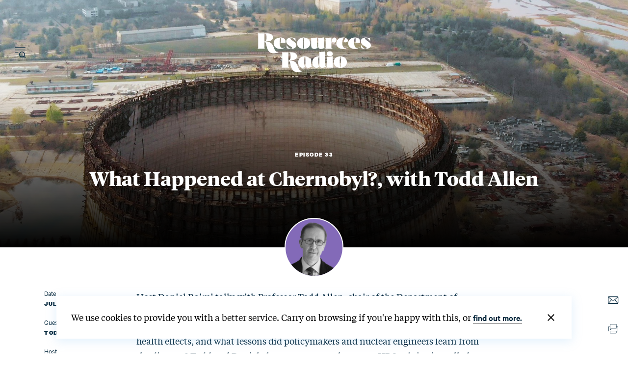

--- FILE ---
content_type: text/html; charset=utf-8
request_url: https://www.resources.org/resources-radio/what-happened-chernobyl-todd-allen/
body_size: 45828
content:


<!doctype html>
<html class="no-js" lang="en-US">
    <head>
        
        <meta charset="utf-8" />
        <title>What Happened at Chernobyl?, with Todd Allen</title>
        <meta name="description" content="Daniel Raimi and Todd Allen discuss lessons learned from Chernobyl." />
        <meta name="viewport" content="width=device-width, initial-scale=1" />
        
        
        

        
            <script>
                window.dataLayer = window.dataLayer || [];
                window.customDataLayer = window.customDataLayer || [];
            </script>
            
                
                <script>(function(w,d,s,l,i){w[l]=w[l]||[];w[l].push({'gtm.start':
                new Date().getTime(),event:'gtm.js'});var f=d.getElementsByTagName(s)[0],
                j=d.createElement(s),dl=l!='dataLayer'?'&l='+l:'';j.async=true;j.src=
                'https://www.googletagmanager.com/gtm.js?id='+i+dl;f.parentNode.insertBefore(j,f);
                })(window,document,'script','dataLayer','GTM\u002DW25W3RT');</script>
            

            

            
            <link rel="apple-touch-icon" sizes="180x180" href="/static/images/favicon/apple-touch-icon.77ffb21d0713.png">
            <link rel="icon" type="image/png" sizes="32x32" href="/static/images/favicon/favicon-32x32.4179b074d239.png">
            <link rel="icon" type="image/png" sizes="16x16" href="/static/images/favicon/favicon-16x16.a574b1b87c8f.png">
            <link rel="manifest" href="/static/images/favicon/site.322be0d45caf.webmanifest">
            <link rel="mask-icon" href="/static/images/favicon/safari-pinned-tab.bcb5d97e1615.svg" color="#5bbad5">
            <link rel="shortcut icon" href="/static/images/favicon/favicon.a8c1ca6e1248.ico">
            <meta name="msapplication-TileColor" content="#da532c">
            <meta name="msapplication-config" content="/static/images/favicon/browserconfig.4f8d5b38edb6.xml">
            <meta name="theme-color" content="#ffffff">

            
            <meta name="twitter:card" content="summary_large_image" />
            <meta name="twitter:site" content="@ResourcesMag" />
            <meta name="twitter:title" content="What Happened at Chernobyl?, with Todd Allen" />
            <meta name="twitter:description" content="">
            
                
                <meta name="twitter:image" content="https://media.rff.org/images/GettyImages-1161137047.width-600.jpg">
            

            
            <meta property="fb:app_id" content="2264846597062860" />
            <meta property="og:type" content="website" />
            <meta property="og:url" content="https://www.resources.org/resources-radio/what-happened-chernobyl-todd-allen/" />
            <meta property="og:title" content="What Happened at Chernobyl?, with Todd Allen" />
            
                
                <meta property="og:image" content="https://media.rff.org/images/GettyImages-1161137047.width-600.jpg" />
                <meta property="og:image:width" content="600" />
                <meta property="og:image:height" content="400" />
            
            <meta property="og:description" content="" />
            <meta property="og:site_name" content="Resources for the Future" />
        

        
    <link rel="stylesheet" type="text/css" href="/static/css/magazine_main.6bd2d65b63f6.css">


        
    <style>
        :root {
            --section-color: #836AB8;
        }
    </style>


        
        
    <!-- Fundraise Up: the new standard for online giving -->
<script>(function(w,d,s,n,a){if(!w[n]){var l="call,catch,on,once,set,then,track".split(","),i,o=function(n){return"function"==typeof n?o.l.push([arguments])&&o:function(){return o.l.push([n,arguments])&&o}},t=d.getElementsByTagName(s)[0],j=d.createElement(s);j.async=!0;j.src="https://cdn.fundraiseup.com/widget/"+a;t.parentNode.insertBefore(j,t);o.s=Date.now();o.v=4;o.h=w.location.href;o.l=[];for(i=0;i<7;i++){o[l[i]]=o(l[i])}w[n]=o}})(window,document,"script","FundraiseUp","AMAATEJY");</script>
<!-- End Fundraise Up -->


    </head>

    <body class="magazine-article-page  body--article body--radio ">
        
            
                <noscript><iframe src="https://www.googletagmanager.com/ns.html?id=GTM-W25W3RT"
                height="0" width="0" style="display:none;visibility:hidden"></iframe></noscript>
            
            
        

        <svg
    style="display: none;"
    xmlns="http://www.w3.org/2000/svg"
    xmlns:xlink="http://www.w3.org/1999/xlink"
>
    <symbol id="default-logo" viewBox="0 0 123 37">
        <g
            id="Symbols"
            stroke="none"
            stroke-width="1"
            fill="none"
            fill-rule="evenodd"
        >
            <g
                id="Header"
                transform="translate(-102.000000, -24.000000)"
                fill="#04273C"
            >
                <g id="Group-2" transform="translate(102.000000, 24.000000)">
                    <path
                        d="M5.71132867,23.2715983 C6.115023,23.2715983 6.43384498,23.3617692 6.6678042,23.5421138 C6.90176341,23.7224583 7.01874126,23.9523942 7.01874126,24.2319282 C7.01874126,24.4663761 6.92928761,24.6805321 6.75037762,24.8744024 C6.57146764,25.0682728 6.35356772,25.1652066 6.09667133,25.1652066 C5.92234878,25.1652066 5.78472778,25.1246297 5.6838042,25.0434746 C5.58288061,24.9623196 5.53700695,24.8496059 5.54618182,24.7053303 C5.54618182,24.4889168 5.617286,24.3018122 5.7594965,24.1440107 C5.901707,23.9862092 6.09208272,23.8712413 6.33062937,23.7991035 C6.33062937,23.7179484 6.26869992,23.6435574 6.14483916,23.5759282 C6.0209784,23.508299 5.87188898,23.4744849 5.69756643,23.4744849 C5.4223203,23.4744849 5.15625303,23.5917071 4.89935664,23.826155 C4.70668435,23.9974823 4.54612652,24.2702494 4.41767832,24.6444643 C4.28923013,25.0186792 4.12867229,25.5709761 3.936,26.3013715 L3.78461538,26.8829798 L3.78461538,26.8965055 L5.40855944,26.8965055 L5.32598601,27.167021 L3.70204196,27.167021 L1.2386014,36.2022375 C0.743158362,36.220272 0.330295358,36.2833916 0,36.3915983 L2.50472727,27.167021 L1.26612587,27.167021 L1.3486993,26.8965055 L2.5873007,26.8965055 L2.5873007,26.8829798 C2.78914786,26.1435671 2.99787305,25.5416762 3.21348252,25.077289 C3.42909199,24.6129018 3.68827821,24.2364383 3.99104895,23.947887 C4.20207099,23.7404908 4.4612572,23.5759288 4.76861538,23.4541963 C5.07597356,23.3324637 5.39020818,23.2715983 5.71132867,23.2715983 Z M5.22276923,31.9145674 C5.22276923,31.2022064 5.38332707,30.4380079 5.70444756,29.6219488 C6.02556804,28.8058898 6.48889208,28.1160822 7.09443357,27.5525055 C7.69997506,26.9889288 8.40184217,26.7071447 9.20005595,26.7071447 C9.78724769,26.7071447 10.248278,26.8852323 10.5831608,27.2414128 C10.9180436,27.5975932 11.0854825,28.1273474 11.0854825,28.8306911 C11.0854825,29.5430521 10.9249247,30.3072506 10.6038042,31.1233097 C10.2826837,31.9393687 9.81935967,32.6291763 9.21381818,33.192753 C8.6082767,33.7563297 7.90640959,34.0381138 7.10819581,34.0381138 C6.52100406,34.0381138 6.0599737,33.8600262 5.72509091,33.5038457 C5.39020812,33.1476653 5.22276923,32.6179111 5.22276923,31.9145674 Z M9.11748252,26.9776602 C8.6495641,26.9776602 8.20688321,27.2707157 7.78942658,27.8568354 C7.37196994,28.4429552 7.03709217,29.1755939 6.78478322,30.0547736 C6.53247427,30.9339532 6.40632168,31.7793056 6.40632168,32.5908561 C6.40632168,32.9966313 6.47054481,33.2941953 6.59899301,33.4835571 C6.7274412,33.6729189 6.92469797,33.7675983 7.19076923,33.7675983 C7.65868766,33.7675983 8.10136854,33.4745428 8.51882518,32.8884231 C8.93628181,32.3023033 9.27115958,31.5696646 9.52346853,30.6904849 C9.77577749,29.8113053 9.90193007,28.9659529 9.90193007,28.1544024 C9.90193007,27.7486272 9.83770694,27.4510632 9.70925874,27.2617014 C9.58081055,27.0723396 9.38355378,26.9776602 9.11748252,26.9776602 Z M17.2578462,26.7071447 C17.5055677,26.7071447 17.7028244,26.7792815 17.8496224,26.9235571 C17.9964203,27.0678327 18.0698182,27.2526831 18.0698182,27.4781138 C18.0698182,27.7486306 17.9734835,27.9785664 17.7808112,28.1679282 C17.5881389,28.35729 17.3633579,28.4519695 17.1064615,28.4519695 C16.9413139,28.4519695 16.8082802,28.4091383 16.7073566,28.3234746 C16.6064331,28.237811 16.555972,28.1183345 16.555972,27.9650416 C16.555972,27.7576454 16.6110204,27.5818121 16.7211189,27.4375365 C16.8312173,27.2932608 16.9826004,27.1805472 17.1752727,27.0993921 C17.1385732,27.0633232 17.0881122,27.045289 17.0238881,27.045289 C16.5284451,27.045289 15.9894295,27.5705347 15.4068252,28.6210416 C14.8242209,29.6715486 14.2760305,31.0579265 13.7622378,32.7802169 L13.486993,33.848753 L12.2896783,33.848753 L13.9411469,28.0461963 C14.005371,27.8478173 14.0374825,27.671984 14.0374825,27.5186911 C14.0374825,27.3112949 13.9411478,27.2075983 13.7484755,27.2075983 C13.5466284,27.2075983 13.36084,27.3135492 13.1911049,27.525454 C13.0213698,27.7373588 12.8493435,28.0912797 12.675021,28.5872272 L12.4961119,29.0876808 L12.2346294,29.0876808 L12.5786853,28.1002994 C12.9089807,27.171525 13.464052,26.7071447 14.2439161,26.7071447 C14.7668837,26.7071447 15.0283636,26.9686404 15.0283636,27.4916396 C15.0283636,27.7441219 14.9641405,28.1138227 14.8356923,28.600753 L14.3953007,30.3050004 C14.8907437,28.9975024 15.3563615,28.0709962 15.7921678,27.525454 C16.2279742,26.9799117 16.7165288,26.7071447 17.2578462,26.7071447 Z M23.1756084,32.6990622 C23.1480838,32.807269 23.1343217,32.906457 23.1343217,32.9966293 C23.1343217,33.1769738 23.1893701,33.3122302 23.2994685,33.4024024 C23.409567,33.4925747 23.5517754,33.5376602 23.7260979,33.5376602 C23.9554697,33.5376602 24.1687822,33.4407264 24.366042,33.2468561 C24.5633017,33.0529857 24.7582648,32.6990648 24.9509371,32.1850829 L25.1436084,31.6575777 L25.4050909,31.6575777 L25.1160839,32.5097014 C24.9234116,33.0687695 24.6734001,33.4632673 24.366042,33.6932066 C24.0586838,33.9231459 23.680226,34.0381138 23.2306574,34.0381138 C22.8177882,34.0381138 22.5104346,33.9389258 22.3085874,33.7405468 C22.1067403,33.5421678 22.0058182,33.2671465 22.0058182,32.9154746 C22.0058182,32.6810267 22.0471045,32.4240396 22.1296783,32.1445055 L23.5884755,27.167021 L22.3498741,27.167021 L22.4186853,26.8965055 L23.6572867,26.8965055 C23.9093749,26.0434467 24.0745194,25.4841643 24.1527201,25.2186581 L25.4426383,24.8271355 C25.3625219,25.1019183 25.1665096,25.7917083 24.8546014,26.8965055 L26.6712168,26.8965055 L26.6299301,27.167021 L24.772028,27.167021 L23.1756084,32.6990622 Z M32.994965,31.6575777 L32.6509091,32.6449591 C32.3206137,33.5737336 31.7655424,34.0381138 30.9856783,34.0381138 C30.3434374,34.0381138 30.0223217,33.7585839 30.0223217,33.1995158 C30.0223217,32.928999 30.0957196,32.5773324 30.2425175,32.1445055 L31.5499301,28.2761344 C31.6416788,28.023652 31.6875525,27.7982247 31.6875525,27.5998457 C31.6875525,27.29326 31.5407567,27.1399695 31.2471609,27.1399695 C30.9076906,27.1399695 30.542995,27.3496168 30.1530629,27.7689179 C29.7631309,28.188219 29.3709111,28.7765842 28.9763916,29.5340313 C28.5818722,30.2914784 28.2148828,31.1706449 27.8754126,32.1715571 L27.379972,33.848753 L26.1826574,33.848753 L28.9075804,24.8270622 C28.9222169,24.7781535 28.9712961,24.616405 29.0548183,24.3418167 C29.0743288,24.2776737 29.1452434,24.0469439 29.267562,23.6496273 L30.5461687,23.2474227 C30.537417,23.2810263 30.5276329,23.3160036 30.5168165,23.3523548 C30.2263166,24.3286508 29.5843941,26.4793815 28.591049,29.8045468 C29.086492,28.7044451 29.5819276,27.9131952 30.0773706,27.4307736 C30.5728137,26.9483519 31.114123,26.7071447 31.7013147,26.7071447 C32.4444793,26.7071447 32.816056,27.0497942 32.816056,27.7351035 C32.816056,28.0236547 32.7472455,28.3617957 32.6096224,28.7495365 L31.2746853,32.6990622 C31.2012864,32.9154757 31.1645874,33.0868004 31.1645874,33.2130416 C31.1645874,33.4294551 31.2746842,33.5376602 31.4948811,33.5376602 C31.6783786,33.5376602 31.8549922,33.4362179 32.0247273,33.2333303 C32.1944624,33.0304427 32.371076,32.6720133 32.5545734,32.1580313 L32.7334825,31.6575777 L32.994965,31.6575777 Z M39.5801958,27.5998457 C39.5801958,28.3302412 39.1627454,28.9704547 38.3278322,29.5205055 C37.4929189,30.0705564 36.5387466,30.5169025 35.4652867,30.8595571 C35.3643631,31.3104184 35.3139021,31.7477474 35.3139021,32.1715571 C35.3139021,33.0372109 35.6304304,33.4700313 36.2634965,33.4700313 C37.0525354,33.4700313 37.7589899,33.0191767 38.3828811,32.117454 L38.6030769,32.2256602 C38.3094811,32.7216077 37.9126738,33.1476653 37.4126434,33.5038457 C36.9126129,33.8600262 36.3873594,34.0381138 35.8368671,34.0381138 C35.2680251,34.0381138 34.8230506,33.8758061 34.5019301,33.551186 C34.1808096,33.2265658 34.0202518,32.7531684 34.0202518,32.1309798 C34.0202518,31.4456705 34.2243896,30.6724549 34.6326713,29.8113097 C35.0409531,28.9501645 35.5937308,28.2175257 36.291021,27.6133715 C36.9883112,27.0092173 37.7452267,26.7071447 38.5617902,26.7071447 C38.8553861,26.7071447 39.0985165,26.78379 39.2911888,26.9370829 C39.4838611,27.0903757 39.5801958,27.3112945 39.5801958,27.5998457 Z M38.259021,26.9641344 C37.9654251,26.9641344 37.6374284,27.1332049 37.275021,27.4713509 C36.9126136,27.8094969 36.5731485,28.2580972 36.2566154,28.8171653 C35.9400823,29.3762334 35.6992456,29.9713615 35.5340979,30.6025674 C36.4057107,30.3049989 37.0295925,30.016452 37.4057623,29.7369179 C37.7452325,29.4754183 38.0090061,29.1575658 38.1970909,28.7833509 C38.3851758,28.409136 38.4792168,28.0056211 38.4792168,27.5727942 C38.4792168,27.3293291 38.4608673,27.1670214 38.4241678,27.0858664 C38.3874684,27.0047113 38.33242,26.9641344 38.259021,26.9641344 Z"
                        id="for-the"
                    ></path>
                    <path
                        d="M1.26804124,0.343088907 L6.02891536,0.343088907 C6.68692565,0.343088907 7.32234761,0.403320263 7.93520033,0.523784783 C8.54805304,0.644249303 9.09316123,0.850303943 9.57054124,1.14195489 C10.0479212,1.43360583 10.4285293,1.82669468 10.7123769,2.32123324 C10.9962245,2.81577179 11.1381461,3.44344593 11.1381461,4.20427447 C11.1381461,5.18067111 10.8639793,5.99854953 10.3156374,6.65793427 C9.76729549,7.31731901 8.98350088,7.716748 7.96423005,7.85623324 L11.6026217,13.8096868 L8.66094334,13.8096868 L5.48702725,8.10350128 L3.70653774,8.10350128 L3.70653774,13.8096868 L1.26804124,13.8096868 L1.26804124,0.343088907 Z M5.60314613,6.04927447 C5.95150452,6.04927447 6.29985768,6.03342412 6.64821606,6.00172293 C6.99657445,5.97002174 7.31589818,5.89394002 7.60619683,5.7734755 C7.89649549,5.65301098 8.13195642,5.46914684 8.31258669,5.22187757 C8.49321697,4.97460829 8.58353075,4.62907051 8.58353075,4.18525385 C8.58353075,3.79215911 8.49966795,3.47515197 8.33193984,3.23422293 C8.16421173,2.99329389 7.94487826,2.81259982 7.67393285,2.6921353 C7.40298743,2.57167078 7.10301666,2.49241899 6.77401152,2.45437757 C6.44500638,2.41633614 6.12568265,2.39731571 5.81603075,2.39731571 L3.70653774,2.39731571 L3.70653774,6.04927447 L5.60314613,6.04927447 Z M14.7507335,0.343088907 L23.8273594,0.343088907 L23.8273594,2.51143942 L17.18923,2.51143942 L17.18923,5.82102705 L23.4790028,5.82102705 L23.4790028,7.98937757 L17.18923,7.98937757 L17.18923,11.6413363 L24.1757161,11.6413363 L24.1757161,13.8096868 L14.7507335,13.8096868 L14.7507335,0.343088907 Z M34.581258,3.23422293 C34.3232148,2.86648913 33.9780871,2.59703306 33.5458647,2.42584664 C33.1136422,2.25466022 32.6588478,2.16906829 32.1814678,2.16906829 C31.8976202,2.16906829 31.6234534,2.200769 31.3589591,2.26417138 C31.0944647,2.32757376 30.8557783,2.42901604 30.6428926,2.56850128 C30.430007,2.70798651 30.2590559,2.88868058 30.1300342,3.11058891 C30.0010126,3.33249723 29.9365028,3.59561316 29.9365028,3.89994458 C29.9365028,4.3564417 30.0977774,4.70514956 30.4203314,4.9460786 C30.7428855,5.18700764 31.1428465,5.39623235 31.6202266,5.57375901 C32.0976066,5.75128567 32.6201363,5.92246953 33.1878314,6.08731571 C33.7555266,6.2521619 34.2780563,6.48040704 34.7554363,6.77205798 C35.2328164,7.06370892 35.6327774,7.45045763 35.9553314,7.93231571 C36.2778855,8.41417379 36.4391601,9.05452821 36.4391601,9.85339818 C36.4391601,10.5761853 36.3036894,11.2070295 36.032744,11.7459497 C35.7617986,12.28487 35.397318,12.73185 34.9392912,13.0869033 C34.4812645,13.4419567 33.9490583,13.7082427 33.3426566,13.8857693 C32.736255,14.063296 32.0976075,14.152058 31.4266951,14.152058 C30.5751524,14.152058 29.7558773,14.0125748 28.9688454,13.7336044 C28.1818135,13.4546339 27.5044602,12.9854633 26.936765,12.3260786 L28.775314,10.5761817 C29.0720637,11.0199983 29.4623483,11.3655361 29.9461793,11.6128054 C30.4300104,11.8600747 30.9428637,11.9837075 31.4847545,11.9837075 C31.7686021,11.9837075 32.0524454,11.9456666 32.336293,11.8695838 C32.6201406,11.7935009 32.8781799,11.6793783 33.1104189,11.5272126 C33.3426578,11.3750469 33.5297363,11.1816726 33.6716601,10.9470838 C33.8135839,10.712495 33.8845447,10.4430389 33.8845447,10.1387075 C33.8845447,9.64416891 33.7232701,9.26376034 33.4007161,8.99747035 C33.078162,8.73118036 32.678201,8.50610529 32.200821,8.32223839 C31.7234409,8.13837149 31.2009112,7.96401757 30.6332161,7.79917138 C30.0655209,7.6343252 29.5429912,7.40925013 29.0656112,7.12393942 C28.5882312,6.83862872 28.1882701,6.45822015 27.8657161,5.98270231 C27.543162,5.50718447 27.3818874,4.87000012 27.3818874,4.07113014 C27.3818874,3.37370398 27.5270345,2.77139041 27.8173332,2.26417138 C28.1076318,1.75695235 28.4882399,1.33533285 28.9591689,0.999300247 C29.4300978,0.663267639 29.968755,0.412831999 30.5751566,0.247985814 C31.1815583,0.0831396287 31.8008528,0.000717772483 32.4330587,0.000717772483 C33.1555798,0.000717772483 33.8555116,0.1085002 34.5328752,0.324068288 C35.2102387,0.539636376 35.8198567,0.894684372 36.3617475,1.38922293 L34.581258,3.23422293 Z M39.5292126,7.13344973 C39.5292126,6.05560929 39.7098401,5.07605723 40.0711007,4.19476416 C40.4323612,3.3134711 40.9323125,2.56216418 41.5709696,1.94082087 C42.2096266,1.31947755 42.9708428,0.840796772 43.8546409,0.504764164 C44.738439,0.168731556 45.7093122,0.000717772483 46.7672895,0.000717772483 C47.838169,-0.0119627033 48.8187186,0.143370795 49.7089678,0.466722927 C50.599217,0.790075059 51.3668842,1.2624157 52.0119923,1.88375901 C52.6571004,2.50510232 53.1602772,3.25323917 53.5215377,4.128192 C53.8827983,5.00314483 54.0634259,5.97952682 54.0634259,7.05736726 C54.0634259,8.10984675 53.8827983,9.06720831 53.5215377,9.92948066 C53.1602772,10.791753 52.6571004,11.5335497 52.0119923,12.154893 C51.3668842,12.7762363 50.599217,13.2612573 49.7089678,13.6099703 C48.8187186,13.9586834 47.838169,14.1393775 46.7672895,14.152058 C45.7093122,14.152058 44.738439,13.9840442 43.8546409,13.6480116 C42.9708428,13.311979 42.2096266,12.8364683 41.5709696,12.2214652 C40.9323125,11.6064621 40.4323612,10.8678355 40.0711007,10.0055631 C39.7098401,9.14329078 39.5292126,8.18592922 39.5292126,7.13344973 Z M42.083828,6.98128478 C42.083828,7.7040719 42.1967202,8.36978689 42.422508,8.97844973 C42.6482959,9.58711257 42.9676196,10.1133444 43.3804888,10.5571611 C43.793358,11.0009777 44.2868583,11.3496856 44.8610045,11.6032951 C45.4351508,11.8569046 46.0770237,11.9837075 46.7866426,11.9837075 C47.4962616,11.9837075 48.14136,11.8569046 48.7219573,11.6032951 C49.3025546,11.3496856 49.7992804,11.0009777 50.2121496,10.5571611 C50.6250188,10.1133444 50.9443426,9.58711257 51.1701304,8.97844973 C51.3959182,8.36978689 51.5088105,7.7040719 51.5088105,6.98128478 C51.5088105,6.30921957 51.3959182,5.68154543 51.1701304,5.09824355 C50.9443426,4.51494166 50.6250188,4.00456017 50.2121496,3.56708375 C49.7992804,3.12960734 49.3025546,2.78723963 48.7219573,2.53997035 C48.14136,2.29270107 47.4962616,2.16906829 46.7866426,2.16906829 C46.0770237,2.16906829 45.4351508,2.29270107 44.8610045,2.53997035 C44.2868583,2.78723963 43.793358,3.12960734 43.3804888,3.56708375 C42.9676196,4.00456017 42.6482959,4.51494166 42.422508,5.09824355 C42.1967202,5.68154543 42.083828,6.30921957 42.083828,6.98128478 Z M68.6492475,8.86432602 C68.6492475,9.67587647 68.5073259,10.408163 68.2234783,11.0612075 C67.9396307,11.714252 67.5525717,12.2690145 67.0622895,12.7255116 C66.5720073,13.1820087 65.9914187,13.5338866 65.3205063,13.7811559 C64.6495938,14.0284252 63.9206326,14.152058 63.1336007,14.152058 C62.3465688,14.152058 61.6176075,14.0284252 60.9466951,13.7811559 C60.2757826,13.5338866 59.6919685,13.1820087 59.1952353,12.7255116 C58.698502,12.2690145 58.311443,11.714252 58.0340465,11.0612075 C57.75665,10.408163 57.6179538,9.67587647 57.6179538,8.86432602 L57.6179538,0.343088907 L60.0564503,0.343088907 L60.0564503,8.78824355 C60.0564503,9.11793592 60.1080582,9.4634737 60.2112755,9.82486726 C60.3144928,10.1862608 60.4854439,10.5191183 60.7241339,10.8234497 C60.9628239,11.1277811 61.2789221,11.3782168 61.6724381,11.5747642 C62.065954,11.7713115 62.5530034,11.8695838 63.1336007,11.8695838 C63.714198,11.8695838 64.2012473,11.7713115 64.5947633,11.5747642 C64.9882792,11.3782168 65.3043775,11.1277811 65.5430675,10.8234497 C65.7817575,10.5191183 65.9527086,10.1862608 66.0559259,9.82486726 C66.1591432,9.4634737 66.210751,9.11793592 66.210751,8.78824355 L66.210751,0.343088907 L68.6492475,0.343088907 L68.6492475,8.86432602 Z M72.9391951,0.343088907 L77.7000692,0.343088907 C78.3580795,0.343088907 78.9935015,0.403320263 79.6063542,0.523784783 C80.2192069,0.644249303 80.7643151,0.850303943 81.2416951,1.14195489 C81.7190751,1.43360583 82.0996832,1.82669468 82.3835307,2.32123324 C82.6673783,2.81577179 82.8093,3.44344593 82.8093,4.20427447 C82.8093,5.18067111 82.5351331,5.99854953 81.9867912,6.65793427 C81.4384493,7.31731901 80.6546547,7.716748 79.6353839,7.85623324 L83.2737755,13.8096868 L80.3320972,13.8096868 L77.1581811,8.10350128 L75.3776916,8.10350128 L75.3776916,13.8096868 L72.9391951,13.8096868 L72.9391951,0.343088907 Z M77.2743,6.04927447 C77.6226584,6.04927447 77.9710115,6.03342412 78.3193699,6.00172293 C78.6677283,5.97002174 78.987052,5.89394002 79.2773507,5.7734755 C79.5676493,5.65301098 79.8031103,5.46914684 79.9837405,5.22187757 C80.1643708,4.97460829 80.2546846,4.62907051 80.2546846,4.18525385 C80.2546846,3.79215911 80.1708218,3.47515197 80.0030937,3.23422293 C79.8353656,2.99329389 79.6160321,2.81259982 79.3450867,2.6921353 C79.0741413,2.57167078 78.7741705,2.49241899 78.4451654,2.45437757 C78.1161602,2.41633614 77.7968365,2.39731571 77.4871846,2.39731571 L75.3776916,2.39731571 L75.3776916,6.04927447 L77.2743,6.04927447 Z M95.8275168,3.50051159 C95.3243324,2.9679316 94.8372831,2.61288361 94.3663542,2.43535695 C93.8954252,2.25783029 93.4212779,2.16906829 92.9438979,2.16906829 C92.2342789,2.16906829 91.592406,2.29270107 91.0182598,2.53997035 C90.4441135,2.78723963 89.9506132,3.12960734 89.537744,3.56708375 C89.1248748,4.00456017 88.8055511,4.51494166 88.5797633,5.09824355 C88.3539754,5.68154543 88.2410832,6.30921957 88.2410832,6.98128478 C88.2410832,7.7040719 88.3539754,8.36978689 88.5797633,8.97844973 C88.8055511,9.58711257 89.1248748,10.1133444 89.537744,10.5571611 C89.9506132,11.0009777 90.4441135,11.3496856 91.0182598,11.6032951 C91.592406,11.8569046 92.2342789,11.9837075 92.9438979,11.9837075 C93.4986909,11.9837075 94.0373481,11.8537345 94.5598856,11.5937848 C95.0824232,11.333835 95.5694725,10.9185557 96.0210482,10.3479343 L98.0337755,11.75546 C97.4144717,12.5923714 96.6597065,13.2010251 95.7694573,13.5814394 C94.8792081,13.9618537 93.9309134,14.152058 92.9245447,14.152058 C91.8665674,14.152058 90.8956943,13.9840442 90.0118961,13.6480116 C89.128098,13.311979 88.3668818,12.8364683 87.7282248,12.2214652 C87.0895678,11.6064621 86.5896165,10.8678355 86.2283559,10.0055631 C85.8670954,9.14329078 85.6864678,8.18592922 85.6864678,7.13344973 C85.6864678,6.05560929 85.8670954,5.07605723 86.2283559,4.19476416 C86.5896165,3.3134711 87.0895678,2.56216418 87.7282248,1.94082087 C88.3668818,1.31947755 89.128098,0.840796772 90.0118961,0.504764164 C90.8956943,0.168731556 91.8665674,0.000717772483 92.9245447,0.000717772483 C93.8535004,0.000717772483 94.7147069,0.162391413 95.5081898,0.485743546 C96.3016728,0.809095678 97.0403105,1.35751803 97.7241252,2.13102705 L95.8275168,3.50051159 Z M100.969003,0.343088907 L110.045629,0.343088907 L110.045629,2.51143942 L103.407499,2.51143942 L103.407499,5.82102705 L109.697272,5.82102705 L109.697272,7.98937757 L103.407499,7.98937757 L103.407499,11.6413363 L110.393985,11.6413363 L110.393985,13.8096868 L100.969003,13.8096868 L100.969003,0.343088907 Z M120.799527,3.23422293 C120.541484,2.86648913 120.196356,2.59703306 119.764134,2.42584664 C119.331911,2.25466022 118.877117,2.16906829 118.399737,2.16906829 C118.115889,2.16906829 117.841723,2.200769 117.577228,2.26417138 C117.312734,2.32757376 117.074048,2.42901604 116.861162,2.56850128 C116.648276,2.70798651 116.477325,2.88868058 116.348303,3.11058891 C116.219282,3.33249723 116.154772,3.59561316 116.154772,3.89994458 C116.154772,4.3564417 116.316047,4.70514956 116.638601,4.9460786 C116.961155,5.18700764 117.361116,5.39623235 117.838496,5.57375901 C118.315876,5.75128567 118.838406,5.92246953 119.406101,6.08731571 C119.973796,6.2521619 120.496326,6.48040704 120.973706,6.77205798 C121.451086,7.06370892 121.851047,7.45045763 122.173601,7.93231571 C122.496155,8.41417379 122.657429,9.05452821 122.657429,9.85339818 C122.657429,10.5761853 122.521959,11.2070295 122.251013,11.7459497 C121.980068,12.28487 121.615587,12.73185 121.15756,13.0869033 C120.699534,13.4419567 120.167327,13.7082427 119.560926,13.8857693 C118.954524,14.063296 118.315877,14.152058 117.644964,14.152058 C116.793422,14.152058 115.974147,14.0125748 115.187115,13.7336044 C114.400083,13.4546339 113.722729,12.9854633 113.155034,12.3260786 L114.993583,10.5761817 C115.290333,11.0199983 115.680617,11.3655361 116.164449,11.6128054 C116.64828,11.8600747 117.161133,11.9837075 117.703024,11.9837075 C117.986871,11.9837075 118.270715,11.9456666 118.554562,11.8695838 C118.83841,11.7935009 119.096449,11.6793783 119.328688,11.5272126 C119.560927,11.3750469 119.748006,11.1816726 119.889929,10.9470838 C120.031853,10.712495 120.102814,10.4430389 120.102814,10.1387075 C120.102814,9.64416891 119.941539,9.26376034 119.618985,8.99747035 C119.296431,8.73118036 118.89647,8.50610529 118.41909,8.32223839 C117.94171,8.13837149 117.41918,7.96401757 116.851485,7.79917138 C116.28379,7.6343252 115.76126,7.40925013 115.28388,7.12393942 C114.8065,6.83862872 114.406539,6.45822015 114.083985,5.98270231 C113.761431,5.50718447 113.600157,4.87000012 113.600157,4.07113014 C113.600157,3.37370398 113.745304,2.77139041 114.035602,2.26417138 C114.325901,1.75695235 114.706509,1.33533285 115.177438,0.999300247 C115.648367,0.663267639 116.187024,0.412831999 116.793426,0.247985814 C117.399827,0.0831396287 118.019122,0.000717772483 118.651328,0.000717772483 C119.373849,0.000717772483 120.073781,0.1085002 120.751144,0.324068288 C121.428508,0.539636376 122.038126,0.894684372 122.580017,1.38922293 L120.799527,3.23422293 Z"
                        id="RESOURCES"
                    ></path>
                    <path
                        d="M44.3814433,20.7113402 L53.2258314,20.7113402 L53.2258314,22.8796907 L46.8199398,22.8796907 L46.8199398,26.4175258 L52.8581216,26.4175258 L52.8581216,28.5858763 L46.8199398,28.5858763 L46.8199398,34.1779381 L44.3814433,34.1779381 L44.3814433,20.7113402 Z M67.7535936,29.2325773 C67.7535936,30.0441278 67.611672,30.7764143 67.3278244,31.4294588 C67.0439768,32.0825033 66.6569178,32.6372658 66.1666356,33.0937629 C65.6763534,33.55026 65.0957648,33.9021379 64.4248524,34.1494072 C63.7539399,34.3966765 63.0249787,34.5203093 62.2379468,34.5203093 C61.4509149,34.5203093 60.7219536,34.3966765 60.0510412,34.1494072 C59.3801288,33.9021379 58.7963147,33.55026 58.2995814,33.0937629 C57.8028482,32.6372658 57.4157891,32.0825033 57.1383926,31.4294588 C56.8609961,30.7764143 56.7222999,30.0441278 56.7222999,29.2325773 L56.7222999,20.7113402 L59.1607964,20.7113402 L59.1607964,29.1564948 C59.1607964,29.4861872 59.2124043,29.831725 59.3156216,30.1931186 C59.4188389,30.5545121 59.58979,30.8873696 59.82848,31.191701 C60.06717,31.4960324 60.3832683,31.7464681 60.7767842,31.9430155 C61.1703002,32.1395628 61.6573495,32.2378351 62.2379468,32.2378351 C62.8185441,32.2378351 63.3055934,32.1395628 63.6991094,31.9430155 C64.0926253,31.7464681 64.4087236,31.4960324 64.6474136,31.191701 C64.8861036,30.8873696 65.0570547,30.5545121 65.160272,30.1931186 C65.2634893,29.831725 65.3150971,29.4861872 65.3150971,29.1564948 L65.3150971,20.7113402 L67.7535936,20.7113402 L67.7535936,29.2325773 Z M74.8497475,22.8796907 L70.6501146,22.8796907 L70.6501146,20.7113402 L81.4878769,20.7113402 L81.4878769,22.8796907 L77.288244,22.8796907 L77.288244,34.1779381 L74.8497475,34.1779381 L74.8497475,22.8796907 Z M95.4156916,29.2325773 C95.4156916,30.0441278 95.2737699,30.7764143 94.9899223,31.4294588 C94.7060747,32.0825033 94.3190157,32.6372658 93.8287335,33.0937629 C93.3384513,33.55026 92.7578627,33.9021379 92.0869503,34.1494072 C91.4160378,34.3966765 90.6870766,34.5203093 89.9000447,34.5203093 C89.1130128,34.5203093 88.3840515,34.3966765 87.7131391,34.1494072 C87.0422267,33.9021379 86.4584126,33.55026 85.9616793,33.0937629 C85.4649461,32.6372658 85.077887,32.0825033 84.8004905,31.4294588 C84.523094,30.7764143 84.3843978,30.0441278 84.3843978,29.2325773 L84.3843978,20.7113402 L86.8228943,20.7113402 L86.8228943,29.1564948 C86.8228943,29.4861872 86.8745022,29.831725 86.9777195,30.1931186 C87.0809368,30.5545121 87.2518879,30.8873696 87.4905779,31.191701 C87.7292679,31.4960324 88.0453662,31.7464681 88.4388821,31.9430155 C88.8323981,32.1395628 89.3194474,32.2378351 89.9000447,32.2378351 C90.480642,32.2378351 90.9676913,32.1395628 91.3612073,31.9430155 C91.7547232,31.7464681 92.0708215,31.4960324 92.3095115,31.191701 C92.5482015,30.8873696 92.7191526,30.5545121 92.8223699,30.1931186 C92.9255872,29.831725 92.977195,29.4861872 92.977195,29.1564948 L92.977195,20.7113402 L95.4156916,20.7113402 L95.4156916,29.2325773 Z M99.7056391,20.7113402 L104.466513,20.7113402 C105.124524,20.7113402 105.759945,20.7715716 106.372798,20.8920361 C106.985651,21.0125006 107.530759,21.2185552 108.008139,21.5102062 C108.485519,21.8018571 108.866127,22.194946 109.149975,22.6894845 C109.433822,23.1840231 109.575744,23.8116972 109.575744,24.5725258 C109.575744,25.5489224 109.301577,26.3668008 108.753235,27.0261856 C108.204893,27.6855703 107.421099,28.0849993 106.401828,28.2244845 L110.04022,34.1779381 L107.098541,34.1779381 L103.924625,28.4717526 L102.144136,28.4717526 L102.144136,34.1779381 L99.7056391,34.1779381 L99.7056391,20.7113402 Z M104.040744,26.4175258 C104.389102,26.4175258 104.737456,26.4016754 105.085814,26.3699742 C105.434172,26.338273 105.753496,26.2621913 106.043795,26.1417268 C106.334093,26.0212623 106.569554,25.8373981 106.750185,25.5901289 C106.930815,25.3428596 107.021129,24.9973218 107.021129,24.5535052 C107.021129,24.1604104 106.937266,23.8434033 106.769538,23.6024742 C106.60181,23.3615452 106.382476,23.1808511 106.111531,23.0603866 C105.840585,22.9399221 105.540615,22.8606703 105.211609,22.8226289 C104.882604,22.7845874 104.563281,22.765567 104.253629,22.765567 L102.144136,22.765567 L102.144136,26.4175258 L104.040744,26.4175258 Z M113.188331,20.7113402 L122.264957,20.7113402 L122.264957,22.8796907 L115.626828,22.8796907 L115.626828,26.1892784 L121.916601,26.1892784 L121.916601,28.3576289 L115.626828,28.3576289 L115.626828,32.0095876 L122.613314,32.0095876 L122.613314,34.1779381 L113.188331,34.1779381 L113.188331,20.7113402 Z"
                        id="FUTURE"
                    ></path>
                </g>
            </g>
        </g>
    </symbol>

    <symbol id="full-logo">
        <g fill="currentColor" fill-rule="evenodd">
            <path
                d="M71.44 29.298c.401 0 .718.09.95.268a.829.829 0 0 1 .349.685.92.92 0 0 1-.267.638.85.85 0 0 1-.649.289.636.636 0 0 1-.41-.121.374.374 0 0 1-.136-.336c0-.215.07-.4.211-.557.142-.157.33-.271.567-.343 0-.08-.061-.154-.184-.221a.914.914 0 0 0-.444-.1c-.273 0-.538.115-.793.348-.19.17-.35.441-.478.813-.127.371-.287.92-.478 1.645l-.15.577v.013h1.612l-.082.269h-1.612L67 42.135c-.492.018-.902.08-1.23.188l2.487-9.158h-1.23l.082-.269h1.23v-.013c.2-.734.408-1.332.622-1.793.214-.46.471-.834.772-1.12.21-.207.466-.37.772-.491.305-.12.617-.181.936-.181zm-.485 8.58c0-.707.16-1.466.479-2.276a5.526 5.526 0 0 1 1.38-2.054c.6-.56 1.298-.84 2.09-.84.583 0 1.04.177 1.373.53.333.354.499.88.499 1.579 0 .707-.16 1.466-.478 2.276a5.526 5.526 0 0 1-1.38 2.054c-.601.56-1.298.84-2.09.84-.584 0-1.041-.177-1.374-.53-.332-.354-.499-.88-.499-1.579zm3.867-4.901c-.464 0-.904.291-1.318.873-.415.582-.747 1.31-.998 2.182a9.119 9.119 0 0 0-.376 2.518c0 .403.064.698.192.886.127.188.323.282.587.282.465 0 .904-.29 1.319-.873.414-.582.747-1.309.997-2.182s.376-1.712.376-2.518c0-.403-.064-.698-.191-.886-.128-.188-.324-.282-.588-.282zm8.082-.269c.246 0 .442.072.587.215a.739.739 0 0 1 .219.55.924.924 0 0 1-.287.686.925.925 0 0 1-.67.282.591.591 0 0 1-.396-.128.441.441 0 0 1-.15-.356c0-.206.055-.38.164-.523.11-.144.26-.256.45-.336a.205.205 0 0 0-.15-.054c-.491 0-1.026.522-1.605 1.565-.578 1.043-1.122 2.419-1.633 4.129l-.273 1.06h-1.189l1.64-5.76c.064-.197.096-.372.096-.524 0-.206-.096-.309-.287-.309-.2 0-.385.105-.554.316-.168.21-.339.562-.512 1.054l-.178.497h-.26l.342-.98c.328-.923.88-1.384 1.654-1.384.519 0 .778.26.778.78 0 .25-.063.617-.19 1.1l-.438 1.692c.492-1.298.954-2.218 1.387-2.76.432-.54.917-.812 1.455-.812zm5.875 5.95a1.206 1.206 0 0 0-.041.295c0 .179.055.313.164.402.11.09.25.135.424.135.227 0 .439-.096.635-.289.196-.192.39-.544.58-1.054l.192-.524h.26l-.287.846c-.192.555-.44.947-.745 1.175-.305.228-.681.343-1.127.343-.41 0-.715-.099-.916-.296-.2-.197-.3-.47-.3-.819 0-.233.04-.488.123-.765l1.448-4.942h-1.23l.069-.269h1.23l.491-1.665 1.28-.389c-.079.273-.273.958-.583 2.054h1.803l-.04.269h-1.845l-1.585 5.492zm9.749-1.035l-.342.98c-.328.923-.879 1.384-1.653 1.384-.638 0-.957-.278-.957-.833 0-.269.073-.618.219-1.047l1.298-3.84c.091-.252.137-.475.137-.672 0-.305-.146-.457-.438-.457-.337 0-.699.208-1.086.625-.387.416-.776 1-1.168 1.752a18.67 18.67 0 0 0-1.093 2.619l-.492 1.665h-1.189l2.706-8.957a191.445 191.445 0 0 1 .357-1.169l1.27-.4a8118.78 8118.78 0 0 1-1.941 6.51c.491-1.092.983-1.877 1.475-2.356.492-.48 1.03-.719 1.612-.719.738 0 1.107.34 1.107 1.021 0 .286-.068.622-.205 1.007l-1.325 3.921c-.073.215-.11.385-.11.51 0 .215.11.323.328.323.183 0 .358-.1.526-.302.169-.202.344-.558.526-1.068l.178-.497h.26zm6.537-4.028c0 .725-.414 1.36-1.243 1.907-.829.546-1.776.989-2.842 1.329-.1.448-.15.882-.15 1.303 0 .859.314 1.289.943 1.289.783 0 1.484-.448 2.104-1.343l.218.107a4.144 4.144 0 0 1-1.182 1.27c-.496.353-1.017.53-1.564.53-.565 0-1.006-.162-1.325-.484-.32-.322-.478-.792-.478-1.41 0-.68.202-1.448.608-2.303a6.58 6.58 0 0 1 1.646-2.182c.692-.6 1.444-.9 2.254-.9.292 0 .533.077.725.229.19.152.286.371.286.658zm-1.311-.631c-.292 0-.617.167-.977.503-.36.336-.697.781-1.011 1.336a7.365 7.365 0 0 0-.718 1.773c.866-.296 1.485-.582 1.859-.86.337-.26.599-.575.785-.946.187-.372.28-.772.28-1.202 0-.242-.018-.403-.054-.484-.037-.08-.091-.12-.164-.12zM67.001 6.478h4.727c.653 0 1.284.06 1.892.18.609.12 1.15.324 1.624.613.474.29.852.68 1.133 1.171.282.491.423 1.114.423 1.87 0 .97-.272 1.781-.816 2.436-.545.654-1.323 1.05-2.335 1.19l3.612 5.91h-2.92l-3.151-5.665h-1.768v5.665h-2.42V6.478zm4.304 5.665c.346 0 .692-.015 1.038-.047.345-.031.662-.107.95-.226.289-.12.523-.302.702-.548.18-.245.269-.589.269-1.03 0-.39-.083-.704-.25-.943a1.546 1.546 0 0 0-.653-.538 3.049 3.049 0 0 0-.894-.237 8.281 8.281 0 0 0-.95-.056h-2.095v3.625h1.883zm9.082-5.665h9.01v2.153h-6.59v3.286h6.245v2.153h-6.244v3.625h6.936v2.153h-9.357V6.478zm19.687 2.87a2.227 2.227 0 0 0-1.028-.802 3.645 3.645 0 0 0-2.17-.16c-.263.063-.5.163-.712.302a1.59 1.59 0 0 0-.509.538c-.128.22-.192.481-.192.784 0 .453.16.799.48 1.038.32.24.718.447 1.192.623.474.177.992.347 1.556.51.564.164 1.082.39 1.556.68.474.29.871.674 1.192 1.152.32.478.48 1.114.48 1.907 0 .718-.135 1.344-.404 1.88-.269.534-.63.978-1.085 1.33a4.724 4.724 0 0 1-1.585.794 6.737 6.737 0 0 1-1.902.264 7.25 7.25 0 0 1-2.44-.416 4.702 4.702 0 0 1-2.018-1.397l1.825-1.737c.295.44.682.783 1.163 1.029a3.31 3.31 0 0 0 2.373.255c.281-.076.538-.189.768-.34.23-.151.416-.343.557-.576.141-.233.212-.5.212-.803 0-.49-.16-.868-.48-1.133a4.262 4.262 0 0 0-1.192-.67 19.366 19.366 0 0 0-1.556-.52 6.613 6.613 0 0 1-1.557-.67 3.756 3.756 0 0 1-1.19-1.133c-.321-.472-.481-1.104-.481-1.897 0-.693.144-1.29.432-1.794a3.909 3.909 0 0 1 1.134-1.256 4.987 4.987 0 0 1 1.604-.746 7 7 0 0 1 3.93.076 4.85 4.85 0 0 1 1.815 1.057l-1.768 1.832zm4.913 3.872c0-1.07.179-2.043.538-2.918a6.537 6.537 0 0 1 1.489-2.237 6.541 6.541 0 0 1 2.267-1.426c.877-.334 1.841-.5 2.892-.5 1.063-.013 2.036.141 2.92.462a6.4 6.4 0 0 1 2.287 1.407 6.49 6.49 0 0 1 1.498 2.228c.359.869.538 1.838.538 2.908 0 1.045-.18 1.996-.538 2.852a6.533 6.533 0 0 1-1.498 2.21 6.86 6.86 0 0 1-2.287 1.444c-.884.346-1.857.525-2.92.538-1.05 0-2.015-.167-2.892-.5a6.613 6.613 0 0 1-2.267-1.417 6.5 6.5 0 0 1-1.49-2.2c-.358-.856-.537-1.806-.537-2.851zm2.536-.151c0 .717.112 1.378.336 1.983.224.604.541 1.126.951 1.567.41.44.9.787 1.47 1.038.57.252 1.207.378 1.912.378a4.75 4.75 0 0 0 1.921-.378 4.399 4.399 0 0 0 1.48-1.038c.41-.44.727-.963.95-1.567a5.66 5.66 0 0 0 .337-1.983c0-.667-.112-1.29-.336-1.87a4.619 4.619 0 0 0-.951-1.52 4.351 4.351 0 0 0-1.48-1.02 4.856 4.856 0 0 0-1.921-.368c-.705 0-1.342.123-1.912.368-.57.246-1.06.586-1.47 1.02-.41.434-.727.941-.95 1.52a5.134 5.134 0 0 0-.337 1.87zm26.374 1.87c0 .805-.14 1.532-.423 2.18a4.888 4.888 0 0 1-1.153 1.653 5.086 5.086 0 0 1-1.729 1.048 6.231 6.231 0 0 1-2.17.368 6.231 6.231 0 0 1-2.172-.368 5.192 5.192 0 0 1-1.739-1.048 4.715 4.715 0 0 1-1.153-1.653c-.275-.648-.413-1.375-.413-2.18v-8.46h2.421v8.384c0 .327.051.67.154 1.029.102.359.272.69.509.991.237.302.55.551.941.746.391.195.875.293 1.451.293.576 0 1.06-.098 1.45-.293.391-.195.705-.444.942-.746s.407-.632.51-.991c.102-.359.153-.702.153-1.03V6.479h2.421v8.46zm4.259-8.46h4.727c.653 0 1.284.06 1.892.179.609.12 1.15.324 1.624.613.474.29.852.68 1.133 1.171.282.491.423 1.114.423 1.87 0 .97-.272 1.781-.817 2.436-.544.654-1.322 1.05-2.334 1.19l3.612 5.91h-2.92l-3.151-5.665h-1.768v5.665h-2.421V6.478zm4.304 5.664c.346 0 .692-.015 1.037-.047.346-.031.663-.107.952-.226.288-.12.522-.302.7-.548.18-.245.27-.589.27-1.03 0-.39-.083-.704-.25-.943a1.546 1.546 0 0 0-.653-.538 3.049 3.049 0 0 0-.894-.237 8.281 8.281 0 0 0-.95-.056h-2.095v3.625h1.883zm18.42-2.53c-.5-.529-.984-.881-1.451-1.057a3.977 3.977 0 0 0-1.412-.265c-.705 0-1.342.123-1.912.368-.57.246-1.06.586-1.47 1.02-.41.434-.727.941-.951 1.52a5.134 5.134 0 0 0-.336 1.87c0 .717.112 1.378.336 1.983.224.604.541 1.126.951 1.567.41.44.9.787 1.47 1.038.57.252 1.207.378 1.912.378.55 0 1.085-.129 1.604-.387.519-.258 1.002-.67 1.45-1.237l1.999 1.398c-.615.83-1.364 1.435-2.248 1.812a7.112 7.112 0 0 1-2.825.567c-1.05 0-2.014-.167-2.891-.5a6.613 6.613 0 0 1-2.267-1.417 6.5 6.5 0 0 1-1.49-2.2c-.358-.856-.538-1.806-.538-2.851 0-1.07.18-2.043.538-2.918a6.537 6.537 0 0 1 1.49-2.237 6.541 6.541 0 0 1 2.267-1.426c.877-.334 1.841-.5 2.891-.5.923 0 1.778.16 2.565.481.788.321 1.522.866 2.2 1.633l-1.882 1.36zm5.104-3.135h9.011v2.153h-6.59v3.286h6.244v2.153h-6.244v3.625h6.936v2.153h-9.357V6.478zm19.688 2.87a2.227 2.227 0 0 0-1.028-.802 3.645 3.645 0 0 0-2.171-.16c-.263.063-.5.163-.711.302a1.59 1.59 0 0 0-.51.538c-.128.22-.192.481-.192.784 0 .453.16.799.48 1.038.32.24.718.447 1.192.623.474.177.993.347 1.556.51.564.164 1.083.39 1.557.68.474.29.87.674 1.19 1.152.321.478.481 1.114.481 1.907 0 .718-.134 1.344-.403 1.88-.27.534-.631.978-1.086 1.33a4.724 4.724 0 0 1-1.585.794 6.737 6.737 0 0 1-1.902.264 7.25 7.25 0 0 1-2.44-.416 4.702 4.702 0 0 1-2.018-1.397l1.826-1.737c.294.44.682.783 1.162 1.029a3.31 3.31 0 0 0 2.373.255c.282-.076.538-.189.768-.34.231-.151.417-.343.558-.576.14-.233.211-.5.211-.803 0-.49-.16-.868-.48-1.133a4.262 4.262 0 0 0-1.192-.67 19.366 19.366 0 0 0-1.556-.52 6.613 6.613 0 0 1-1.556-.67 3.756 3.756 0 0 1-1.192-1.133c-.32-.472-.48-1.104-.48-1.897 0-.693.144-1.29.432-1.794a3.909 3.909 0 0 1 1.134-1.256 4.987 4.987 0 0 1 1.604-.746 7 7 0 0 1 3.93.076 4.85 4.85 0 0 1 1.815 1.057l-1.767 1.832zM109.698 26.62h8.781v2.154h-6.36v3.512h5.995v2.153h-5.995v5.552h-2.42V26.62zm23.204 8.46c0 .806-.14 1.533-.423 2.182a4.888 4.888 0 0 1-1.152 1.652 5.086 5.086 0 0 1-1.73 1.048 6.231 6.231 0 0 1-2.17.368 6.231 6.231 0 0 1-2.172-.368 5.192 5.192 0 0 1-1.739-1.048 4.715 4.715 0 0 1-1.153-1.652c-.275-.649-.413-1.376-.413-2.181v-8.46h2.421v8.384c0 .328.051.67.154 1.03.102.358.272.689.51.99.236.303.55.552.94.747.391.195.875.292 1.451.292.577 0 1.06-.097 1.45-.292.392-.195.705-.444.942-.746s.407-.633.51-.992c.102-.358.153-.701.153-1.029v-8.384h2.421v8.46zm7.045-6.306h-4.17V26.62h10.76v2.153h-4.169V39.99h-2.42V28.774zm20.418 6.307c0 .805-.14 1.532-.423 2.18a4.888 4.888 0 0 1-1.153 1.653 5.086 5.086 0 0 1-1.729 1.048 6.231 6.231 0 0 1-2.17.368 6.231 6.231 0 0 1-2.172-.368 5.192 5.192 0 0 1-1.739-1.048 4.715 4.715 0 0 1-1.153-1.652c-.275-.649-.413-1.376-.413-2.181v-8.46h2.421v8.384c0 .328.051.67.154 1.03.102.358.272.689.509.99.237.303.55.552.941.747.391.195.875.292 1.451.292.577 0 1.06-.097 1.45-.292.391-.195.705-.444.942-.746s.407-.633.51-.992c.102-.358.153-.701.153-1.029v-8.384h2.421v8.46zm4.26-8.46h4.726c.653 0 1.284.06 1.892.18.609.119 1.15.323 1.624.613.474.29.852.68 1.133 1.17.282.492.423 1.115.423 1.87 0 .97-.272 1.782-.817 2.436-.544.655-1.322 1.051-2.334 1.19l3.612 5.91h-2.92l-3.151-5.665h-1.768v5.666h-2.42V26.62zm4.303 5.665c.346 0 .692-.016 1.037-.047.346-.032.663-.107.952-.227.288-.12.522-.302.7-.547.18-.246.27-.589.27-1.03 0-.39-.083-.705-.25-.944a1.546 1.546 0 0 0-.653-.538 3.049 3.049 0 0 0-.894-.236 8.281 8.281 0 0 0-.95-.057h-2.095v3.626h1.883zm9.082-5.665h9.01v2.153h-6.59v3.285h6.245v2.153h-6.244v3.626h6.936v2.153h-9.357V26.62z"
            />
            <g fill-rule="nonzero">
                <path
                    d="M5.512 38.01L22.09 9.055a.794.794 0 0 1 1.378.001l4.454 7.805 6.504 11.396L28.382 38.8a.794.794 0 0 1-.689.399H6.201a.794.794 0 0 1-.69-1.188z"
                />
                <path
                    d="M34.425 28.257l5.574-9.762a.794.794 0 0 1 1.379 0L52.52 38.012a.794.794 0 0 1-.689 1.187H41.149a.794.794 0 0 1-.69-.4l-6.034-10.542z"
                />
            </g>
        </g>
    </symbol>

    <symbol id="rff-logo-icon" viewBox="0 0 30 36">
        <g fill="currentColor" fill-rule="nonzero">
            <path
                d="M.09 18.693 10.57.387a.502.502 0 0 1 .872 0l2.816 4.934 4.112 7.205-3.821 6.666a.502.502 0 0 1-.436.252H.526a.502.502 0 0 1-.436-.751Z"
            />
            <path
                d="m18.369 12.527 3.524-6.172a.502.502 0 0 1 .872 0l7.044 12.338a.502.502 0 0 1-.436.751H22.62a.502.502 0 0 1-.436-.252l-3.815-6.665ZM3.595 35.594V31.67h1.083l2.475 3.925h3.443L7.81 31.34c1.45-.542 2.36-1.78 2.36-3.578 0-2.592-1.76-4.042-4.313-4.042H.52v11.874h3.075Zm1.934-6.4H3.595V26.33h1.934c1.102 0 1.605.56 1.605 1.431 0 .87-.503 1.431-1.605 1.431Zm9.167 6.4v-4.196h4.854v-2.63h-4.854v-2.36h5.28V23.72H11.62v11.874h3.075Zm9.824 0v-4.196h4.855v-2.63H24.52v-2.36h5.28V23.72h-8.355v11.874h3.075Z"
            />
        </g>
    </symbol>

    <symbol id="magazine-logo" width="49" height="13" fill="none">
        <path
            d="M25.868 11.161V7.483h1.129l2.56 3.678h2.426L29.254 7.34c1.449-.338 2.358-1.333 2.358-2.907 0-2.024-1.448-3.132-3.621-3.132h-4.262v9.861h2.14zm1.988-5.364h-1.988V3.05h1.988c1.078 0 1.634.546 1.634 1.38 0 .82-.556 1.366-1.634 1.366zm7.496 5.364V7.387h4.396V5.604h-4.396V3.1h4.75V1.3h-6.89v9.861h2.14zm8.439 0V7.387h4.396V5.604h-4.396V3.1h4.75V1.3h-6.89v9.861h2.14z"
            fill="#04273C"
        />
        <path
            fill-rule="evenodd"
            clip-rule="evenodd"
            d="M7 .438a.312.312 0 01.115.118l4.236 7.655-2.336 4.204a.305.305 0 01-.267.16H.438a.312.312 0 01-.306-.317c0-.055.014-.11.04-.158L6.583.556A.302.302 0 017 .438z"
            fill="#04273C"
        />
        <path
            fill-rule="evenodd"
            clip-rule="evenodd"
            d="M18.386 12.23a.322.322 0 00-.04-.13L14.04 4.32a.302.302 0 00-.533 0L11.35 8.212l2.333 4.203c.055.098.156.16.266.16h4.13a.299.299 0 00.152-.042.317.317 0 00.154-.25v-.052z"
            fill="#04273C"
        />
    </symbol>

    <symbol id="intranet-logo">
        <g fill="#04273C" fill-rule="evenodd">
            <text
                font-family="Calibre-Semibold, Calibre"
                font-size="30"
                font-weight="500"
                transform="translate(-121 -31)"
            >
                <tspan x="150.379" y="50">RFF</tspan>
            </text>
            <text
                font-family="PlayfairDisplay-Italic, Playfair Display"
                font-size="20"
                font-style="italic"
                transform="translate(-121 -31)"
            >
                <tspan x="121.288" y="49.8">my</tspan>
            </text>
        </g>
    </symbol>

    <symbol id="logo-refined" width="51" height="33">
        <g fill="#04273C" fill-rule="nonzero">
            <path
                d="M.69 31.155L18.158.645a.836.836 0 0 1 1.452 0l4.693 8.224 6.853 12.008-6.368 11.11a.836.836 0 0 1-.726.42H1.416a.836.836 0 0 1-.726-1.252z"
            />
            <path
                d="M31.155 20.878l5.873-10.286a.836.836 0 0 1 1.453 0l11.74 20.564a.836.836 0 0 1-.725 1.25H38.24c-.3 0-.577-.16-.726-.42l-6.36-11.108z"
            />
        </g>
    </symbol>

    <symbol id="magnifying-glass">
        <g fill="currentColor" fill-rule="evenodd">
            <path
                d="M7.07.98a5.961 5.961 0 0 0-5.955 5.954A5.962 5.962 0 0 0 7.07 12.89a5.962 5.962 0 0 0 5.955-5.955A5.962 5.962 0 0 0 7.07.98zm0 12.816A6.87 6.87 0 0 1 .208 6.934 6.87 6.87 0 0 1 7.07.073a6.87 6.87 0 0 1 6.861 6.861 6.87 6.87 0 0 1-6.861 6.862z"
            />
            <path
                d="M16.721 16.96a.452.452 0 0 0 .321-.774l-4.895-4.895a.453.453 0 1 0-.641.64l4.895 4.896a.452.452 0 0 0 .32.133"
            />
        </g>
    </symbol>

    <symbol id="magnifying-glass-magazine">
        <g
            fill="#04273C"
            stroke="#04273C"
            stroke-width=".5"
            fill-rule="evenodd"
        >
            <path
                d="M8.077 1.594a5.961 5.961 0 0 0-5.954 5.954 5.962 5.962 0 0 0 5.954 5.955 5.962 5.962 0 0 0 5.955-5.955 5.962 5.962 0 0 0-5.955-5.954zm0 12.816a6.87 6.87 0 0 1-6.861-6.862A6.87 6.87 0 0 1 8.077.687a6.87 6.87 0 0 1 6.862 6.861 6.87 6.87 0 0 1-6.862 6.862z"
            />
            <path
                d="M17.73 17.574a.452.452 0 0 0 .32-.774l-4.895-4.895a.453.453 0 1 0-.641.64l4.895 4.896a.452.452 0 0 0 .32.133"
            />
        </g>
    </symbol>

    <symbol id="home" viewBox="0 0 512 512">
        <g>
            <path
                d="M506.555,208.064L263.859,30.367c-4.68-3.426-11.038-3.426-15.716,0L5.445,208.064 c-5.928,4.341-7.216,12.665-2.875,18.593s12.666,7.214,18.593,2.875L256,57.588l234.837,171.943c2.368,1.735,5.12,2.57,7.848,2.57 c4.096,0,8.138-1.885,10.744-5.445C513.771,220.729,512.483,212.405,506.555,208.064z"
            />
        </g>
        <g>
            <path
                d="M442.246,232.543c-7.346,0-13.303,5.956-13.303,13.303v211.749H322.521V342.009c0-36.68-29.842-66.52-66.52-66.52 s-66.52,29.842-66.52,66.52v115.587H83.058V245.847c0-7.347-5.957-13.303-13.303-13.303s-13.303,5.956-13.303,13.303v225.053 c0,7.347,5.957,13.303,13.303,13.303h133.029c6.996,0,12.721-5.405,13.251-12.267c0.032-0.311,0.052-0.651,0.052-1.036v-128.89 c0-22.009,17.905-39.914,39.914-39.914s39.914,17.906,39.914,39.914v128.89c0,0.383,0.02,0.717,0.052,1.024 c0.524,6.867,6.251,12.279,13.251,12.279h133.029c7.347,0,13.303-5.956,13.303-13.303V245.847  C455.549,238.499,449.593,232.543,442.246,232.543z"
            />
        </g>
    </symbol>

    <symbol id="close" width="24" height="24" viewBox="0 0 24 24">
        <path
            d="M19 6.41L17.59 5 12 10.59 6.41 5 5 6.41 10.59 12 5 17.59 6.41 19 12 13.41 17.59 19 19 17.59 13.41 12z"
        />
        <path d="M0 0h24v24H0z" fill="none" />
    </symbol>

    <symbol id="close-small" viewbox="0 0 9 9">
        <g fill="none" fill-rule="evenodd" stroke="#04273C">
            <path d="M8.071 1L1 8.071" />
            <path d="M1 1l7.071 7.071" />
        </g>
    </symbol>

    <symbol id="twitter-icon" viewbox="0 0 1200 1227">
        <path d="M714.163 519.284L1160.89 0H1055.03L667.137 450.887L357.328 0H0L468.492 681.821L0 1226.37H105.866L515.491 750.218L842.672 1226.37H1200L714.137 519.284H714.163ZM569.165 687.828L521.697 619.934L144.011 79.6944H306.615L611.412 515.685L658.88 583.579L1055.08 1150.3H892.476L569.165 687.854V687.828Z"/>
    </symbol>

    <symbol id="twitter-icon-black" viewbox="0 0 1200 1227">
        <path d="M714.163 519.284L1160.89 0H1055.03L667.137 450.887L357.328 0H0L468.492 681.821L0 1226.37H105.866L515.491 750.218L842.672 1226.37H1200L714.137 519.284H714.163ZM569.165 687.828L521.697 619.934L144.011 79.6944H306.615L611.412 515.685L658.88 583.579L1055.08 1150.3H892.476L569.165 687.854V687.828Z" fill="black"/>
    </symbol>

    <symbol id="facebook-icon" viewbox="0 0 7 17">
        <path
            d="M4.658 5.537V4.081c0-.219.009-.388.027-.507.018-.12.06-.238.123-.354a.508.508 0 0 1 .31-.241c.143-.045.333-.067.57-.067h1.294V0h-2.07C3.717 0 2.857.32 2.334.959c-.522.639-.783 1.58-.783 2.825v1.753H0v2.912h1.55v8.45h3.108v-8.45h2.069L7 5.537H4.658z"
            fill="#04273C"
            fill-rule="evenodd"
        />
    </symbol>

    <symbol id="linkedin-icon" viewbox="0 0 17 16">
        <g fill="#04273C" fill-rule="evenodd">
            <path
                d="M.26 5.069h3.494v10.494H.26zM15.22 6.036c-.734-.802-1.705-1.202-2.912-1.202-.445 0-.85.054-1.213.164-.363.11-.67.263-.921.46-.25.198-.45.382-.598.55-.141.162-.279.35-.414.561V5.077H5.68l.01.508c.007.34.01 1.384.01 3.135 0 1.75-.006 4.034-.02 6.851h3.483V9.715c0-.36.04-.646.117-.858a2.25 2.25 0 0 1 .672-.905c.3-.244.673-.366 1.118-.366.607 0 1.053.21 1.34.63.285.42.428 1.001.428 1.742v5.613h3.484V9.556c0-1.546-.367-2.72-1.101-3.52zM2.025.026C1.44.026.965.197.601.54.237.882.056 1.314.056 1.837c0 .515.176.946.53 1.291.352.346.818.52 1.397.52h.021c.593 0 1.072-.174 1.435-.52.364-.345.542-.776.535-1.291-.007-.523-.187-.955-.54-1.297C3.08.197 2.61.026 2.025.026z"
            />
        </g>
    </symbol>

    <symbol id="instagram-icon" viewbox="0 0 17 17">
        <path
            d="M16.454.736a2.084 2.084 0 0 0-1.527-.638H2.373C1.78.098 1.27.311.845.736a2.084 2.084 0 0 0-.637 1.527v12.554c0 .593.212 1.103.637 1.528.425.425.935.637 1.528.637h12.553c.594 0 1.103-.212 1.528-.637.425-.425.638-.935.638-1.528V2.263c0-.593-.213-1.102-.638-1.527zM6.27 6.182a3.317 3.317 0 0 1 2.39-.962c.939 0 1.74.321 2.403.962.663.642.995 1.417.995 2.325 0 .909-.332 1.684-.995 2.325-.664.641-1.464.962-2.402.962-.93 0-1.728-.321-2.39-.962-.664-.641-.996-1.416-.996-2.325 0-.908.332-1.683.995-2.325zm8.91 8.184a.64.64 0 0 1-.198.478.655.655 0 0 1-.473.193H2.758a.649.649 0 0 1-.478-.193.649.649 0 0 1-.193-.478V7.243h1.55c-.146.462-.22.942-.22 1.44 0 1.407.513 2.607 1.54 3.6 1.025.993 2.26 1.49 3.704 1.49.953 0 1.832-.228 2.638-.682a5.131 5.131 0 0 0 1.913-1.852 4.87 4.87 0 0 0 .704-2.556c0-.498-.074-.978-.22-1.44h1.484v7.123zm0-9.816a.732.732 0 0 1-.22.538.732.732 0 0 1-.54.22h-1.912a.732.732 0 0 1-.538-.22.732.732 0 0 1-.22-.538V2.736c0-.205.073-.383.22-.533a.724.724 0 0 1 .538-.225h1.913c.212 0 .392.075.538.225.147.15.22.328.22.533V4.55z"
            fill="#04273C"
            fill-rule="evenodd"
        />
    </symbol>

    <symbol id="youtube-icon" viewbox="0 0 20 15">
        <path
            d="M19.184 5.648a22.226 22.226 0 0 0-.09-1.497 14.038 14.038 0 0 0-.228-1.618 2.574 2.574 0 0 0-.737-1.348 2.229 2.229 0 0 0-1.32-.637c-1.57-.182-3.94-.274-7.115-.274-3.173 0-5.545.092-7.114.274-.502.059-.94.27-1.315.637a2.589 2.589 0 0 0-.731 1.348 12.522 12.522 0 0 0-.239 1.618 22.233 22.233 0 0 0-.09 1.497c-.007.395-.01.943-.01 1.645 0 .702.003 1.25.01 1.646.007.395.037.894.09 1.497.053.603.13 1.142.228 1.617.113.534.359.984.737 1.35.378.365.818.577 1.32.636 1.57.182 3.94.274 7.114.274s5.545-.092 7.115-.274c.502-.059.94-.271 1.315-.637a2.59 2.59 0 0 0 .731-1.349 12.54 12.54 0 0 0 .239-1.617c.053-.603.083-1.103.09-1.497.007-.395.01-.944.01-1.646s-.003-1.25-.01-1.645zm-5.736 2.238l-5.429 3.51a.59.59 0 0 1-.36.109.715.715 0 0 1-.329-.088.657.657 0 0 1-.35-.614v-7.02c0-.277.117-.482.35-.613.24-.132.47-.125.69.022l5.428 3.51c.212.123.318.32.318.591 0 .271-.106.469-.318.593z"
            fill="#04273C"
            fill-rule="evenodd"
        />
    </symbol>

    <symbol id="print-icon" width="21" height="21">
        <g fill="#04273C" fill-rule="evenodd">
            <path
                d="M20.438 16.119H.854a.556.556 0 0 1-.555-.556V6.952c0-.307.249-.556.555-.556h3.612a.556.556 0 0 1 0 1.112H1.41v7.5h18.472v-7.5h-2.639a.556.556 0 0 1 0-1.112h3.195c.306 0 .555.249.555.556v8.611a.556.556 0 0 1-.555.556"
            />
            <path
                d="M16.966 20.146h-12.5a.556.556 0 0 1-.556-.555v-3.75a.555.555 0 1 1 1.111 0v3.194H16.41v-3.194a.555.555 0 1 1 1.111 0v3.75a.556.556 0 0 1-.555.555M5.021 9.174H16.41V2.091H5.021v7.083zm11.945 1.111h-12.5a.556.556 0 0 1-.556-.555V1.535c0-.307.249-.555.556-.555h12.5c.306 0 .555.248.555.555V9.73a.556.556 0 0 1-.555.555zM6.34 12.722H4.397a.556.556 0 0 1 0-1.11h1.945a.556.556 0 0 1 0 1.11"
            />
        </g>
    </symbol>

    <symbol id="email-icon" width="22" height="15">
        <path
            d="M1.13 1.948c2.678 2.357 4.305 3.767 4.843 4.195l.4.321.342.275-5.586 6.474V1.948zm18.302-.818c-2.282 2.039-3.78 3.366-4.457 3.946-1.912 1.64-3.109 2.471-4.345 2.471-1.113 0-2.35-.997-3.548-1.962a96.01 96.01 0 0 0-.405-.326c-.514-.408-2.157-1.832-4.769-4.13h17.524zm.698.89v11.207l-5.394-6.481c.308-.248.631-.519.974-.813.677-.58 2.162-1.895 4.42-3.913zM2.053 13.87L7.612 7.43c.966.7 1.964 1.248 3.018 1.248 1.07 0 2.04-.42 3.205-1.247l5.36 6.44H2.053zM19.62 15a1.64 1.64 0 0 0 1.639-1.639V1.638A1.64 1.64 0 0 0 19.62 0H1.64A1.64 1.64 0 0 0 0 1.638v11.723A1.64 1.64 0 0 0 1.639 15H19.62z"
            fill="#04273C"
            fill-rule="evenodd"
        />
    </symbol>

    <symbol id="bookmark-icon" width="15" height="23">
        <path
            d="M1.6 1.6h11.71v19.267l-5.855-3.97-5.855 3.97V1.6zM13.91 22V1H1v21l6.455-4.377L13.91 22z"
            stroke="#04273C"
            stroke-width=".7"
            fill-rule="evenodd"
        />
    </symbol>

    <symbol id="camera-icon" width="25" height="18">
        <g fill="none" fill-rule="evenodd">
            <path
                d="M14.763 9.864a2.618 2.618 0 1 1-5.235 0 2.618 2.618 0 0 1 5.235 0"
                fill="#FFF"
            />
            <path
                d="M15.031 9.864a2.942 2.942 0 1 1-5.884 0 2.942 2.942 0 0 1 5.884 0"
                fill="#FFF"
            />
            <path
                d="M12.09 5.842a4.026 4.026 0 0 0-4.023 4.022 4.026 4.026 0 0 0 4.022 4.021 4.026 4.026 0 0 0 4.022-4.021 4.026 4.026 0 0 0-4.022-4.022"
                fill="#04273C"
            />
            <path
                d="M21.967 7.045a.974.974 0 1 1 0-1.949.974.974 0 0 1 0 1.949zm-9.878 8.744a5.932 5.932 0 0 1-5.925-5.925 5.933 5.933 0 0 1 5.925-5.926 5.932 5.932 0 0 1 5.926 5.926 5.932 5.932 0 0 1-5.926 5.925zM22.205 3.817H17.77S16.156.567 15.134.034c-.012-.007-.042 0-.056 0H9.156c-.013 0-.043-.007-.056 0C8.08.567 6.464 3.817 6.464 3.817h-.922a.931.931 0 0 0 .03-.225c0-.473-.346-.856-.772-.856H2.962c-.426 0-.772.383-.772.856 0 .078.013.153.03.225H2.03a2.02 2.02 0 0 0-2.02 2.02v9.681a2.02 2.02 0 0 0 2.02 2.02h20.176a2.02 2.02 0 0 0 2.02-2.02v-9.68a2.02 2.02 0 0 0-2.02-2.021z"
                fill="#04273C"
            />
        </g>
    </symbol>

    <symbol id="telephone-icon" width="18" height="19">
        <path
            d="M3.774 1.369c-.519 0-1.283.063-1.622.344-.829.69-1.276 1.619-1.328 2.76-.138 3.027 2.46 6.774 4.24 8.554 1.734 1.735 5.336 4.246 8.32 4.246.079 0 .157-.002.235-.006 1.14-.051 2.069-.499 2.759-1.328.318-.382.357-1.333.342-1.821-1.948-.829-4.086-1.702-4.47-1.797-.222.098-.922.715-1.474 1.266-.181.226-.666.502-1.34.078-1.131-.342-4.634-3.985-5.005-5.001-.43-.679-.153-1.166.074-1.348.555-.557 1.178-1.264 1.268-1.48-.072-.317-.96-2.489-1.8-4.464a6.354 6.354 0 0 0-.199-.003zm9.614 16.504c-2.97 0-6.589-2.26-8.749-4.421C2.416 11.229.087 7.462.225 4.445c.06-1.316.579-2.39 1.543-3.193C2.471.667 4.025.77 4.2.782c.112.01.21.08.253.182.878 2.058 1.924 4.576 1.924 4.888 0 .109 0 .44-1.46 1.901a.254.254 0 0 1-.037.031c-.027.024-.187.188.075.583a.31.31 0 0 1 .039.084c.24.841 3.873 4.486 4.627 4.642a.299.299 0 0 1 .105.044c.393.261.56.102.588.067a.355.355 0 0 1 .025-.028c1.46-1.46 1.792-1.46 1.901-1.46.313 0 2.831 1.045 4.889 1.923a.3.3 0 0 1 .18.253c.015.175.117 1.728-.469 2.431-.802.965-1.876 1.484-3.193 1.544a5.251 5.251 0 0 1-.258.006z"
            fill="#04273C"
            stroke="#04273C"
            stroke-width=".4"
            fill-rule="evenodd"
        />
    </symbol>

    <symbol id="person-icon" width="21" height="22">
        <g fill="#04273C" stroke="#FFF" stroke-width=".5" fill-rule="evenodd">
            <path
                d="M10.5 10.5a5.256 5.256 0 0 0 5.25-5.25A5.256 5.256 0 0 0 10.5 0a5.256 5.256 0 0 0-5.25 5.25 5.256 5.256 0 0 0 5.25 5.25zM14 5.25c0 1.93-1.57 3.5-3.5 3.5S7 7.18 7 5.25s1.57-3.5 3.5-3.5S14 3.32 14 5.25z"
            />
            <path
                d="M1.75 21.59h17.5c.965 0 1.75-.786 1.75-1.75v-4.375c0-.014-.007-.025-.008-.038-.002-.062-.02-.12-.036-.18-.013-.052-.021-.103-.043-.15-.022-.047-.057-.086-.087-.13-.036-.05-.069-.102-.115-.143-.01-.009-.014-.022-.024-.03a15.84 15.84 0 0 0-20.374 0c-.01.008-.014.021-.024.03-.046.042-.08.093-.115.144-.03.043-.065.082-.087.128-.022.048-.03.1-.043.15-.016.061-.034.12-.036.181-.001.013-.008.024-.008.038v4.375c0 .964.785 1.75 1.75 1.75zm17.5-1.75H1.75v-3.944a14.07 14.07 0 0 1 17.5 0v3.944z"
            />
        </g>
    </symbol>

    <symbol id="location-icon" width="24" height="24">
        <g
            xmlns="http://www.w3.org/2000/svg"
            fill-rule="evenodd"
            clip-rule="evenodd"
            fill="#04273C"
            stroke="#04273C"
            stroke-width=".4"
        >
            <path
                d="M12 10c-1.104 0-2-.896-2-2s.896-2 2-2 2 .896 2 2-.896 2-2 2m0-5c-1.657 0-3 1.343-3 3s1.343 3 3 3 3-1.343 3-3-1.343-3-3-3m-7 2.602c0-3.517 3.271-6.602 7-6.602s7 3.085 7 6.602c0 3.455-2.563 7.543-7 14.527-4.489-7.073-7-11.072-7-14.527m7-7.602c-4.198 0-8 3.403-8 7.602 0 4.198 3.469 9.21 8 16.398 4.531-7.188 8-12.2 8-16.398 0-4.199-3.801-7.602-8-7.602"
            />
        </g>
    </symbol>

    <symbol id="information-icon" viewbox="0 0 21 21">
        <g fill="none" fill-rule="evenodd">
            <circle stroke="#C3E1F9" cx="10.375" cy="10.5" r="9" />
            <path
                d="M11.313 8.917v5.811H9.701v-5.81h1.612zm.143-2.677c0 .546-.442.923-.949.923-.52 0-.962-.377-.962-.923 0-.533.442-.923.962-.923.507 0 .95.39.95.923z"
                fill="#89C4F4"
            />
        </g>
    </symbol>

    <symbol id="down-arrow" viewBox="0 0 11 6">
        <path
            stroke="#04283C"
            d="M1 1l4.5 4L10 1"
            fill="none"
            fill-rule="evenodd"
            stroke-linecap="round"
        />
    </symbol>

    <symbol id="play" viewBox="0 0 10 13">
        <path
            d="M2.08 1.013L9.194 5.5a1 1 0 01.021 1.678l-7.115 4.74a1 1 0 01-1.555-.832V1.86a1 1 0 011.533-.846z"
            fill="currentColor"
            fill-rule="evenodd"
        />
    </symbol>

    <symbol id="pause" viewBox="0 0 24 24">
        <path d="M0 0h24v24H0V0z" fill="none" />
        <path d="M6 19h4V5H6v14zm8-14v14h4V5h-4z" fill="currentColor" />
    </symbol>

    <symbol id="up-arrow" viewBox="0 0 19 18">
        <path
            d="M2.352 9.191l7.254-7.255 7.255 7.255"
            stroke="currentColor"
            stroke-width="2"
            fill="none"
            fill-rule="evenodd"
            stroke-linecap="round"
        />
    </symbol>

    <symbol id="arrow-right" viewBox="0 0 18 12">
        <path
            fill-rule="evenodd"
            clip-rule="evenodd"
            d="M11.24.682a1 1 0 0 1 1.414 0l5.241 5.241-5.241 5.242A1 1 0 0 1 11.24 9.75l2.827-2.828H1.475a1 1 0 1 1 0-2h12.592L11.24 2.096a1 1 0 0 1 0-1.414Z"
            fill="currentColor"
        />
    </symbol>
    <symbol id="arrow-right-alt" viewBox="0 0 18 12">
        <g stroke="none" stroke-width="1" fill="none" fill-rule="evenodd" stroke-linecap="round">
            <g transform="translate(10.000000, 10.000000) scale(-1, 1) translate(-10.000000, -10.000000) translate(2.000000, 5.000000)" stroke="#04273C">
                <g transform="translate(8.000000, 5.000000) rotate(-180.000000) translate(-8.000000, -5.000000) ">
                    <polyline points="12 0 16 5 12 10"/>
                    <line x1="16" y1="5" x2="0" y2="5"/>
                </g>
            </g>
        </g>
    </symbol>

    <symbol id="arrow-left" viewBox="0 0 18 12">
        <path
            fill-rule="evenodd"
            clip-rule="evenodd"
            d="M7.13 0.682C6.7395 0.2916 6.1065 0.2916 5.716 0.682L0.475 5.923l5.241 5.242c0.5446 0.5442 1.4742 0.2948 1.6732 -0.449C7.4816 10.3708 7.3828 10.0026 7.13 9.75L4.303 6.922h12.592c0.7698 0 1.2509 -0.8333 0.866 -1.5c-0.1786 -0.3094 -0.5088 -0.5 -0.866 -0.5H4.303L7.13 2.096c0.3904 -0.3905 0.3904 -1.0235 0 -1.414z"
            fill="currentColor"
        />
    </symbol>
    <symbol id="arrow-left-alt" viewBox="0 0 18 12">
        <g stroke="none" stroke-width="1" fill="none" fill-rule="evenodd" stroke-linecap="round">
            <g transform="translate(2.000000, 5.000000)" stroke="#04273C">
                <g transform="translate(8.000000, 5.000000) rotate(-180.000000) translate(-8.000000, -5.000000) ">
                    <polyline points="12 0 16 5 12 10"/>
                    <line x1="16" y1="5" x2="0" y2="5" />
                </g>
            </g>
        </g>
    </symbol>

    <symbol id="anniversary-logo" viewBox="0 0 255 39">
        <g fill-rule="evenodd">
            <path
                d="M67.711 25.272c.404 0 .723.09.957.27.234.18.35.41.35.69 0 .234-.089.449-.268.642a.856.856 0 01-.653.291.64.64 0 01-.413-.122.376.376 0 01-.138-.338.81.81 0 01.213-.561c.143-.158.333-.273.572-.345 0-.081-.062-.155-.186-.223a.92.92 0 00-.447-.102c-.276 0-.542.118-.799.352-.192.171-.353.444-.481.818-.129.375-.29.927-.482 1.657l-.151.582v.014h1.624l-.083.27h-1.624l-2.463 9.035c-.496.018-.909.081-1.239.19l2.505-9.225h-1.239l.083-.27h1.238v-.014c.202-.74.41-1.341.626-1.806.216-.464.475-.84.778-1.13.211-.207.47-.371.778-.493a2.54 2.54 0 01.942-.182zm-.488 8.643c0-.713.16-1.477.481-2.293a5.566 5.566 0 011.39-2.07c.606-.563 1.308-.845 2.106-.845.587 0 1.048.178 1.383.534.335.357.502.886.502 1.59 0 .712-.16 1.476-.481 2.292a5.566 5.566 0 01-1.39 2.07c-.606.563-1.308.845-2.106.845-.587 0-1.048-.178-1.383-.534-.335-.356-.502-.886-.502-1.59zm3.894-4.937c-.467 0-.91.293-1.328.879-.417.586-.752 1.319-1.004 2.198a9.185 9.185 0 00-.379 2.536c0 .406.065.703.193.893.128.189.326.284.592.284.468 0 .91-.293 1.328-.88.417-.586.752-1.318 1.004-2.198.253-.879.379-1.724.379-2.536 0-.405-.064-.703-.193-.892-.128-.19-.325-.284-.592-.284zm8.14-.27c.249 0 .446.071.593.216.146.144.22.329.22.554 0 .27-.097.5-.29.69a.932.932 0 01-.674.284.596.596 0 01-.399-.129.445.445 0 01-.151-.358c0-.207.055-.383.165-.527.11-.145.262-.257.454-.339a.207.207 0 00-.151-.054c-.496 0-1.035.526-1.617 1.576-.583 1.05-1.131 2.437-1.645 4.16l-.275 1.068H74.29l1.651-5.803a1.74 1.74 0 00.096-.527c0-.208-.096-.311-.289-.311-.201 0-.387.106-.557.317-.17.212-.342.566-.516 1.062l-.179.5h-.261l.344-.987c.33-.928.885-1.393 1.665-1.393.523 0 .784.262.784.785 0 .252-.064.622-.192 1.109l-.44 1.704c.495-1.307.96-2.234 1.396-2.78.436-.545.925-.818 1.466-.818zm5.919 5.991a1.215 1.215 0 00-.042.298c0 .18.055.315.165.405.11.09.253.136.427.136.23 0 .443-.097.64-.291.197-.194.392-.548.585-1.062l.193-.527h.261l-.289.852c-.193.559-.443.953-.75 1.183-.307.23-.686.345-1.135.345-.413 0-.72-.1-.922-.297-.202-.199-.303-.474-.303-.826 0-.234.041-.491.124-.77l1.458-4.978H84.35l.069-.27h1.238l.496-1.678 1.29-.392c-.08.275-.276.965-.588 2.07h1.816l-.041.27h-1.858l-1.596 5.532zm9.819-1.041l-.344.987c-.33.929-.885 1.393-1.665 1.393-.643 0-.964-.28-.964-.838 0-.271.074-.623.22-1.055l1.308-3.869a2.01 2.01 0 00.138-.676c0-.307-.147-.46-.44-.46-.34 0-.705.21-1.095.629-.39.42-.782 1.008-1.177 1.765a18.806 18.806 0 00-1.1 2.638l-.496 1.677h-1.197l2.725-9.022a192.895 192.895 0 01.36-1.177l1.278-.403a8177.673 8177.673 0 01-1.955 6.557c.495-1.1.99-1.89 1.486-2.373.496-.483 1.037-.724 1.624-.724.743 0 1.115.343 1.115 1.028 0 .289-.069.627-.206 1.015l-1.335 3.95c-.074.215-.11.387-.11.513 0 .216.11.325.33.325.183 0 .36-.102.53-.305.17-.203.346-.561.53-1.075l.178-.5h.262zm6.585-4.058c0 .73-.417 1.37-1.252 1.92-.835.55-1.79.997-2.863 1.34a6 6 0 00-.151 1.312c0 .865.316 1.298.95 1.298.789 0 1.495-.45 2.119-1.353l.22.109c-.294.496-.69.922-1.19 1.278s-1.026.534-1.576.534c-.569 0-1.014-.162-1.335-.487-.321-.324-.482-.798-.482-1.42 0-.685.204-1.459.613-2.32a6.627 6.627 0 011.658-2.198c.697-.604 1.454-.906 2.27-.906.294 0 .538.077.73.23.193.153.29.374.29.663zm-1.321-.636c-.294 0-.622.17-.984.507-.362.338-.702.787-1.018 1.346a7.419 7.419 0 00-.723 1.786c.872-.298 1.496-.587 1.872-.866.34-.262.603-.58.791-.954.188-.374.282-.777.282-1.21 0-.244-.018-.406-.055-.487-.037-.081-.092-.122-.165-.122zM63.268 2.343h4.76c.659 0 1.294.06 1.907.18.613.121 1.158.327 1.636.619.477.292.858.685 1.141 1.18.284.494.426 1.121.426 1.882 0 .977-.274 1.795-.822 2.454-.549.66-1.332 1.059-2.352 1.198l3.639 5.954H70.66l-3.174-5.706h-1.78v5.706h-2.439V2.343zm4.335 5.706c.349 0 .697-.016 1.045-.047.349-.032.668-.108.958-.229.29-.12.526-.304.707-.551.18-.247.27-.593.27-1.037 0-.393-.083-.71-.251-.95a1.557 1.557 0 00-.658-.543c-.271-.12-.571-.2-.9-.238a8.341 8.341 0 00-.958-.057h-2.11V8.05h1.897zm9.148-5.706h9.076v2.168H79.19v3.31h6.29v2.168h-6.29v3.652h6.987v2.169H76.75V2.343zm19.83 2.891a2.243 2.243 0 00-1.035-.808 3.671 3.671 0 00-2.187-.162 2.253 2.253 0 00-.716.305c-.213.139-.384.32-.513.542a1.543 1.543 0 00-.193.789c0 .456.16.805.483 1.046.323.241.723.45 1.2.628.478.177 1 .348 1.568.513a6.43 6.43 0 011.567.685c.478.292.878.678 1.2 1.16.323.482.484 1.123.484 1.921 0 .723-.135 1.354-.406 1.893a3.87 3.87 0 01-1.094 1.34c-.458.356-.99.622-1.596.8a6.785 6.785 0 01-1.916.266c-.852 0-1.671-.14-2.458-.418a4.736 4.736 0 01-2.032-1.408l1.838-1.75c.297.444.687.79 1.171 1.037a3.335 3.335 0 002.39.257c.284-.076.542-.19.774-.343a1.8 1.8 0 00.562-.58 1.53 1.53 0 00.213-.808c0-.495-.162-.875-.484-1.142a4.293 4.293 0 00-1.2-.675c-.478-.184-1-.358-1.568-.523a6.66 6.66 0 01-1.567-.675 3.784 3.784 0 01-1.2-1.141c-.323-.476-.484-1.113-.484-1.912 0-.697.145-1.3.435-1.807.29-.507.671-.929 1.142-1.265a5.023 5.023 0 011.616-.751 7.051 7.051 0 013.958.076c.677.216 1.287.57 1.829 1.065l-1.78 1.845zm4.948 3.9c0-1.078.18-2.058.542-2.94a6.585 6.585 0 011.5-2.253c.639-.622 1.4-1.1 2.284-1.436.883-.336 1.854-.504 2.912-.504 1.071-.013 2.052.142 2.942.466.89.323 1.658.795 2.303 1.417a6.537 6.537 0 011.51 2.244c.36.875.541 1.852.541 2.93 0 1.052-.18 2.01-.541 2.871a6.58 6.58 0 01-1.51 2.226 6.91 6.91 0 01-2.303 1.455c-.89.349-1.87.53-2.942.542-1.058 0-2.029-.168-2.912-.504a6.661 6.661 0 01-2.284-1.427 6.548 6.548 0 01-1.5-2.215c-.361-.863-.542-1.82-.542-2.873zm2.555-.153a5.7 5.7 0 00.339 1.997c.225.61.545 1.135.957 1.58.413.443.907.792 1.481 1.045.574.254 1.216.38 1.926.38s1.354-.126 1.935-.38a4.43 4.43 0 001.49-1.046c.413-.444.732-.97.958-1.579a5.7 5.7 0 00.339-1.997c0-.672-.113-1.3-.339-1.883a4.652 4.652 0 00-.958-1.53 4.383 4.383 0 00-1.49-1.028 4.89 4.89 0 00-1.935-.37c-.71 0-1.352.123-1.926.37a4.406 4.406 0 00-1.48 1.027 4.652 4.652 0 00-.958 1.531 5.171 5.171 0 00-.34 1.883zm26.565 1.883c0 .812-.142 1.544-.426 2.197a4.924 4.924 0 01-1.16 1.665c-.491.456-1.072.808-1.742 1.055-.671.247-1.4.371-2.187.371a6.277 6.277 0 01-2.187-.37 5.23 5.23 0 01-1.752-1.056 4.75 4.75 0 01-1.161-1.665c-.277-.653-.416-1.385-.416-2.197v-8.52h2.438v8.444c0 .33.052.675.155 1.037.103.361.274.694.513.998.239.305.555.555.948.752.394.196.881.295 1.462.295.58 0 1.067-.099 1.46-.295.394-.197.71-.447.95-.752.238-.304.409-.637.512-.998.103-.362.155-.707.155-1.037V2.343h2.438v8.521zm4.29-8.52h4.761c.658 0 1.294.06 1.906.18.613.12 1.158.326 1.636.618.477.292.858.685 1.142 1.18.283.494.425 1.121.425 1.882 0 .977-.274 1.795-.822 2.454-.549.66-1.332 1.059-2.352 1.198l3.639 5.954h-2.942l-3.174-5.706h-1.78v5.706h-2.439V2.343zm4.335 5.705c.349 0 .697-.016 1.045-.047.349-.032.668-.108.958-.229.29-.12.526-.304.707-.551.18-.247.27-.593.27-1.037 0-.393-.083-.71-.25-.95a1.557 1.557 0 00-.659-.543c-.27-.12-.57-.2-.9-.238a8.341 8.341 0 00-.958-.057h-2.11V8.05h1.897zm18.554-2.548c-.504-.533-.99-.888-1.462-1.066a4.006 4.006 0 00-1.422-.266c-.71 0-1.352.124-1.926.371a4.406 4.406 0 00-1.48 1.027 4.652 4.652 0 00-.958 1.531 5.171 5.171 0 00-.339 1.883 5.7 5.7 0 00.339 1.997c.226.61.545 1.135.958 1.58.413.443.906.792 1.48 1.045.574.254 1.216.38 1.926.38.555 0 1.093-.13 1.616-.39.522-.26 1.01-.674 1.461-1.245l2.013 1.407c-.62.837-1.374 1.446-2.265 1.826-.89.38-1.838.571-2.844.571-1.058 0-2.03-.168-2.913-.504a6.661 6.661 0 01-2.284-1.427 6.548 6.548 0 01-1.5-2.215c-.36-.863-.542-1.82-.542-2.873 0-1.077.181-2.057.542-2.938a6.585 6.585 0 011.5-2.254c.639-.622 1.4-1.1 2.284-1.436.884-.336 1.855-.504 2.913-.504.929 0 1.79.161 2.583.485.794.323 1.532.872 2.216 1.645l-1.896 1.37zm5.141-3.158h9.077v2.168h-6.639v3.31h6.29v2.168h-6.29v3.652h6.987v2.169h-9.425V2.343zm19.83 2.891a2.243 2.243 0 00-1.035-.808 3.671 3.671 0 00-2.187-.162 2.253 2.253 0 00-.716.305c-.213.139-.384.32-.513.542a1.543 1.543 0 00-.193.789c0 .456.161.805.484 1.046.322.241.722.45 1.2.628.477.177 1 .348 1.567.513a6.43 6.43 0 011.568.685c.477.292.877.678 1.2 1.16.322.482.483 1.123.483 1.921 0 .723-.135 1.354-.406 1.893a3.87 3.87 0 01-1.093 1.34c-.458.356-.99.622-1.597.8a6.785 6.785 0 01-1.916.266c-.852 0-1.67-.14-2.458-.418a4.736 4.736 0 01-2.032-1.408l1.839-1.75c.296.444.687.79 1.17 1.037a3.335 3.335 0 002.39.257c.284-.076.542-.19.775-.343a1.8 1.8 0 00.56-.58 1.53 1.53 0 00.214-.808c0-.495-.161-.875-.484-1.142a4.293 4.293 0 00-1.2-.675c-.477-.184-1-.358-1.568-.523a6.66 6.66 0 01-1.567-.675 3.784 3.784 0 01-1.2-1.141c-.323-.476-.484-1.113-.484-1.912 0-.697.145-1.3.436-1.807.29-.507.67-.929 1.141-1.265a5.023 5.023 0 011.616-.751 7.051 7.051 0 013.958.076c.678.216 1.287.57 1.829 1.065l-1.78 1.845zM106.381 22.711h8.845v2.169h-6.406v3.538h6.038v2.168h-6.038v5.592h-2.439V22.71zm23.373 8.522c0 .811-.142 1.543-.426 2.196a4.924 4.924 0 01-1.161 1.665c-.49.456-1.071.808-1.742 1.055-.671.248-1.4.371-2.187.371a6.277 6.277 0 01-2.187-.37 5.23 5.23 0 01-1.751-1.056 4.75 4.75 0 01-1.162-1.665c-.277-.653-.416-1.385-.416-2.196V22.71h2.439v8.445c0 .33.051.676.155 1.037.103.362.274.694.512.999.24.304.555.554.949.751.393.197.88.295 1.46.295.582 0 1.069-.098 1.462-.295.394-.197.71-.447.948-.751.24-.305.41-.637.513-.999.103-.361.155-.707.155-1.037v-8.445h2.439v8.522zm7.096-6.353h-4.2V22.71h10.838v2.169h-4.2v11.298h-2.438V24.88zm20.566 6.353c0 .811-.142 1.543-.426 2.196a4.924 4.924 0 01-1.161 1.665c-.49.456-1.071.808-1.742 1.055-.671.248-1.4.371-2.187.371a6.277 6.277 0 01-2.187-.37 5.23 5.23 0 01-1.751-1.056 4.75 4.75 0 01-1.162-1.665c-.277-.653-.416-1.385-.416-2.196V22.71h2.439v8.445c0 .33.052.676.155 1.037.103.362.274.694.513.999.238.304.554.554.948.751.393.197.88.295 1.461.295.58 0 1.068-.098 1.461-.295.394-.197.71-.447.949-.751.238-.305.41-.637.512-.999.104-.361.155-.707.155-1.037v-8.445h2.439v8.522zm4.29-8.522h4.76c.659 0 1.294.06 1.907.181.613.12 1.158.327 1.635.618.478.292.858.685 1.142 1.18.284.494.426 1.122.426 1.883 0 .976-.274 1.794-.823 2.453-.548.66-1.332 1.059-2.351 1.198l3.638 5.954H169.1l-3.174-5.706h-1.78v5.706h-2.44V22.71zm4.335 5.707c.348 0 .696-.016 1.045-.048.348-.032.667-.108.958-.228.29-.12.526-.305.706-.552.18-.247.271-.593.271-1.036 0-.394-.084-.71-.251-.952a1.557 1.557 0 00-.658-.542c-.271-.12-.571-.2-.9-.237a8.341 8.341 0 00-.958-.057h-2.11v3.652h1.897zm9.147-5.707h9.077v2.169h-6.638v3.31h6.29v2.168h-6.29v3.652h6.986v2.168h-9.425V22.71z"
            />
            <g fill-rule="nonzero">
                <path
                    d="M1.15 34.155l17.468-30.51a.836.836 0 011.452 0l4.693 8.224 6.853 12.008-6.368 11.11a.836.836 0 01-.726.42H1.876a.836.836 0 01-.726-1.252z"
                />
                <path
                    d="M31.615 23.878l5.873-10.286a.836.836 0 011.453 0l11.74 20.564a.836.836 0 01-.726 1.25H38.7c-.3 0-.577-.16-.726-.42l-6.36-11.108z"
                />
            </g>
            <path
                d="M203.578 3.695c.628-.206 2.04-.308 3.4-.308h17.679l.628-1.027h-21.027l-.68 1.335zm-1.36 2.773c.785-.565 2.563-1.078 4.237-1.078h16.947l.627-1.027h-17.156c-1.726 0-3.504.41-4.027.77l-.68 1.335h.052zm-1.308 2.62c1.36-.925 3.243-1.695 5.074-1.695h16.215l.575-1.027h-16.58c-1.622 0-3.61.565-4.656 1.335l-.68 1.387h.052zm-1.412 2.67c1.779-1.284 4.028-2.362 5.963-2.362h15.482l.628-1.027h-15.848c-1.727 0-4.028.873-5.597 2.003l-.68 1.386h.052zm-1.517 3.082l.528-.417c2.023-1.59 4.071-3.024 6.429-3.024h14.75l.628-1.027h-15.117c-2.301 0-5.02 1.54-6.538 2.978l-.732 1.49h.052zm7.69 21.16l13.337-23.625h-.105L204.101 36h1.57zm-3.034 0l16.11-23.625h-.105L201.067 36h1.57zm-3.034 0l18.882-23.625h-.105L198.034 36h1.569zm-3.034 0l21.654-23.625h-.104L195 36h1.57zm37.607-8.166C244.22 26.96 254 21.208 254 11.244c0-4.981-4.864-8.833-10.775-9.244v.051c5.283.514 9.624 3.852 9.624 8.372 0 9.399-9.258 16.435-18.673 17.36v.05zm-.993 0v-.052c-5.283-.359-9.624-3.851-9.624-8.371 0-9.399 9.257-16.435 18.672-17.36V2c-10.042.873-19.823 6.625-19.823 16.59 0 4.981 4.864 8.833 10.775 9.244zm1.046-.154c8.787-.976 17.47-9.296 17.47-18.079 0-4.057-3.923-7.087-8.526-7.447v.051c3.975.411 7.427 2.98 7.427 6.574 0 8.218-8.264 17.77-16.371 18.85v.05zm-.994 0v-.052c-4.08-.36-7.427-2.978-7.427-6.574 0-8.217 8.264-17.77 16.371-18.849v-.05c-8.787.975-17.47 9.295-17.47 18.078 0 4.057 3.87 7.139 8.526 7.447zm1.098-.154c7.48-1.13 15.116-11.967 15.116-19.568 0-3.133-2.876-5.342-6.328-5.65v.052c2.876.359 5.178 2.054 5.178 4.776 0 7.036-7.061 19.157-13.966 20.338v.052zm-1.046 0v-.052c-2.877-.308-5.178-2.054-5.178-4.776 0-7.036 7.114-19.157 14.018-20.338v-.052c-7.48 1.13-15.169 11.967-15.169 19.568 0 3.133 2.877 5.342 6.33 5.65zm1.099-.154c6.276-1.233 12.762-14.638 12.762-21.058 0-2.26-1.883-3.595-4.08-3.852v.052c1.622.308 2.982 1.18 2.982 2.978 0 5.855-6.068 20.493-11.664 21.828v.052zm-1.046 0v-.052c-1.674-.257-2.982-1.181-2.982-2.979 0-5.855 6.12-20.492 11.716-21.827v-.052C235.798 3.695 229.26 17.1 229.26 23.52c0 2.26 1.83 3.646 4.08 3.852zm1.098-.154c4.969-1.387 10.46-17.309 10.46-22.547 0-1.336-.836-1.85-1.882-2.055v.052c.418.154.732.308.732 1.18 0 4.675-4.969 21.88-9.31 23.318v.052zm-1.046 0v-.052c-.419-.154-.732-.308-.732-1.181 0-4.674 5.02-21.88 9.362-23.317v-.052c-4.969 1.387-10.513 17.308-10.513 22.547 0 1.335.837 1.85 1.883 2.055z"
                fill-rule="nonzero"
            />
        </g>
    </symbol>
    <symbol id="magazine-menu" viewBox="0 0 24 24">
        <g stroke="none" stroke-width="1" fill="none" fill-rule="evenodd">
            <g>
                <g transform="translate(9.882353, 9.882353)" fill="#04273C">
                    <path d="M11.2941176,6.35294118 C11.2941176,9.08188235 9.08188235,11.2941176 6.35294118,11.2941176 C3.624,11.2941176 1.41176471,9.08188235 1.41176471,6.35294118 C1.41176471,3.624 3.624,1.41176471 6.35294118,1.41176471 C9.08188235,1.41176471 11.2941176,3.624 11.2941176,6.35294118 Z M10.3183624,11.3165647 C9.23154353,12.1860706 7.85295529,12.7058824 6.35294118,12.7058824 C2.84431059,12.7058824 0,9.86157176 0,6.35294118 C0,2.84431059 2.84431059,0 6.35294118,0 C9.86157176,0 12.7058824,2.84431059 12.7058824,6.35294118 C12.7058824,7.85295529 12.1860706,9.23154353 11.3165647,10.3183624 L13.9109647,12.9125647 C14.1865412,13.1882824 14.1865412,13.6352471 13.9109647,13.9109647 C13.6352471,14.1865412 13.1882824,14.1865412 12.9125647,13.9109647 L10.3183624,11.3165647 Z"></path>
                </g>
                <line x1="0.705882353" y1="0.705882353" x2="23.2941176" y2="0.705882353" stroke="#04273C" stroke-linecap="round"></line>
                <line x1="0.705882353" y1="12" x2="7.76470588" y2="12" stroke="#04273C" stroke-linecap="round"></line>
                <line x1="0.705882353" y1="6.35294118" x2="23.2941176" y2="6.35294118" stroke="#04273C" stroke-linecap="round"></line>
            </g>
        </g>
    </symbol>

    <symbol id="triangle-1" viewBox="0 0 242 261">
        <path stroke="#88C4F4" stroke-miterlimit="10" d="M1.884 249.837 142.325 4.534c1.838-3.229 5.95-4.343 9.178-2.5a6.95 6.95 0 0 1 2.5 2.5l37.729 66.119 55.094 96.543-51.209 89.318a6.72 6.72 0 0 1-5.828 3.389H7.722A6.724 6.724 0 0 1 1 253.171c0-1.165.301-2.32.884-3.339"/>
    </symbol>

    <symbol id="triangle-2" viewBox="0 0 505 419">
        <path stroke="#88C4F4" stroke-miterlimit="10" d="M-294.233 498.385-13.349 7.777c3.675-6.456 11.898-8.685 18.354-5a13.9 13.9 0 0 1 5 5l75.458 132.239 110.189 193.086L93.235 511.739a13.45 13.45 0 0 1-11.658 6.778h-364.132c-7.441 0-13.445-6.035-13.445-13.465 0-2.33.602-4.639 1.767-6.677"/><path stroke="#88C4F4" stroke-miterlimit="10" d="m195.633 333.132 94.454-165.393c3.675-6.457 11.899-8.706 18.355-5.001a13.27 13.27 0 0 1 5 5.001l188.789 330.656c3.675 6.456 1.446 14.67-5 18.355a13.64 13.64 0 0 1-6.678 1.767H309.567c-4.82 0-9.288-2.591-11.678-6.778L195.633 333.122z"/>
    </symbol>

    <symbol id="arrow-right-slim" viewBox="0 0 18 12" fill="none"><path fill="#04273C" fill-rule="evenodd" d="M11.24.682a1 1 0 0 1 1.414 0l5.24 5.241-5.24 5.242A1 1 0 1 1 11.24 9.75l2.827-2.828H1.475a1 1 0 1 1 0-2h12.592L11.24 2.096a1 1 0 0 1 0-1.414Z" clip-rule="evenodd"/></symbol>
</svg>


        

        
    
<section class="header-navigation" hidden>
    <div class="header-navigation__inner">
        <a href="https://www.rff.org/" class="header-navigation__item header-navigation__item--logo" aria-label="RFF Resources Magazine Logo">
            <svg><use xlink:href="#magazine-logo"></use></svg>
        </a>

        <div class="header-navigation__menus header-navigation__menus--desktop">
            <nav class="header-navigation__top-nav" aria-label="More from RFF">
                <span class="header-navigation__top-nav-title">More from RFF:</span>
                <ul class="header-navigation__top-nav-links">
                    <li class="header-navigation__top-nav-item">
                        <a href="https://www.rff.org/topics/" class="header-navigation__top-nav-link">
                            Topics
                        </a>
                    </li>
                    <li class="header-navigation__top-nav-item">
                        <a href="https://www.rff.org/publications/" class="header-navigation__top-nav-link">
                            Publications
                        </a>
                    </li>
                    <li class="header-navigation__top-nav-item">
                        <a href="https://www.rff.org/events/" class="header-navigation__top-nav-link">
                            Events
                        </a>
                    </li>
                    <li class="header-navigation__top-nav-item">
                        <a href="https://www.rff.org/about/" class="header-navigation__top-nav-link">
                            About
                        </a>
                    </li>
                </ul>
            </nav>
        </div>
    </div>
</section>

<section class="header-navigation__menus header-navigation__menus--mobile js-mobile-menu" data-menu>
    <button class="button button-menu-toggle button-menu-toggle--close" data-menu-close>
        <span class="button-menu-toggle__line"></span>
        <span class="button-menu-toggle__line"></span>
        <span class="button-menu-toggle__line"></span>
        <span class="button-menu-toggle__line"></span>
    </button>

    
<nav aria-label="Primary">
    <ul class="nav nav--primary nav--magazine" role="menubar">
        
            <li class="nav__item nav-item--primary nav-item--magazine-search" role="menuitem">
                <form action="/magazine/search/" method="get" role="search">
                    <input type="text" label="Search" placeholder="Search" name="query" ">
                    <button aria-label="Search">
                        <svg class="icon icon--magnifying-glass"><use xlink:href="#magnifying-glass"></use></svg>
                    </button>
                </form>
            </li>
        
        
            <li class="nav__item nav-item--primary " role="menuitem">
                <a href="/common-resources/" class="nav__link " data-label="Common Resources">
                    <span class="nav__link-text">Common Resources</span>

                    
                        
                            <span class="nav__link-description">
                                A blog offering timely analysis and commentary
                            </span>
                        
                    
                </a>
                
            </li>
        
            <li class="nav__item nav-item--primary " role="menuitem">
                <a href="/resources-radio/" class="nav__link " data-label="Resources Radio">
                    <span class="nav__link-text">Resources Radio</span>

                    
                        
                            <span class="nav__link-description">
                                A weekly podcast of interviews with experts
                            </span>
                        
                    
                </a>
                
            </li>
        
            <li class="nav__item nav-item--primary " role="menuitem">
                <a href="https://www.resources.org/in-focus/" class="nav__link " data-label="In Focus">
                    <span class="nav__link-text">In Focus</span>

                    
                        
                            <span class="nav__link-description">
                                Videos of expert insights on major news
                            </span>
                        
                    
                </a>
                
            </li>
        
            <li class="nav__item nav-item--primary " role="menuitem">
                <a href="/print-issues/" class="nav__link " data-label="Magazine Issues">
                    <span class="nav__link-text">Magazine Issues</span>

                    
                        
                            <span class="nav__link-description">
                                Our Resources magazine digital archive
                            </span>
                        
                    
                </a>
                
            </li>
        
            <li class="nav__item nav-item--primary " role="menuitem">
                <a href="/archives/" class="nav__link " data-label="Magazine Articles">
                    <span class="nav__link-text">Magazine Articles</span>

                    
                        
                            <span class="nav__link-description">
                                Articles from the print magazine
                            </span>
                        
                    
                </a>
                
            </li>
        
            <li class="nav__item nav-item--primary " role="menuitem">
                <a href="/on-the-issues/" class="nav__link " data-label="On the Issues">
                    <span class="nav__link-text">On the Issues</span>

                    
                        
                            <span class="nav__link-description">
                                A biweekly newsletter that links research to news
                            </span>
                        
                    
                </a>
                
            </li>
        

        
        
        
    </ul>
</nav>

    <nav aria-label="Secondary">
    <ul class="nav nav--secondary nav--magazine" role="menubar">
        
            <li class="nav__item nav-item--secondary" role="menuitem">
                <a href="https://www.resources.org/special-series-from-the-blog/" class="nav__link">
                    <span class="nav__link-text nav__link-text--real">Special Series from the Blog</span>
                    <span class="nav__link-text nav__link-text--spacer">Special Series from the Blog</span>
                </a>
            </li>
        
            <li class="nav__item nav-item--secondary" role="menuitem">
                <a href="/about-us/" class="nav__link">
                    <span class="nav__link-text nav__link-text--real">About</span>
                    <span class="nav__link-text nav__link-text--spacer">About</span>
                </a>
            </li>
        
            <li class="nav__item nav-item--secondary" role="menuitem">
                <a href="/digital-subscription/" class="nav__link">
                    <span class="nav__link-text nav__link-text--real">Subscribe</span>
                    <span class="nav__link-text nav__link-text--spacer">Subscribe</span>
                </a>
            </li>
        
            <li class="nav__item nav-item--secondary" role="menuitem">
                <a href="https://www.resourcesmag.org/magazine/search" class="nav__link">
                    <span class="nav__link-text nav__link-text--real">Search</span>
                    <span class="nav__link-text nav__link-text--spacer">Search</span>
                </a>
            </li>
        
    </ul>
</nav>

</section>

    

<div class="body-padding body-padding--header">
    <div class="wrapper wrapper--full wrapper--flex">
        <div class="header-navigation__item header-navigation__item--menu-toggle" role="presentation">
            <span class="header-navigation__menu-label">Menu</span>
            <button class="button button-menu-toggle button-menu-toggle--open js-mobile-menu-toggle" data-menu-open>
                <span class="button-menu-toggle__line"></span>
                <span class="button-menu-toggle__line"></span>
                <span class="button-menu-toggle__line"></span>
                <span class="button-menu-toggle__line"></span>
                <span class="button-menu-toggle__icon" data-magazine-menu-icon>
                    <svg><use xlink:href="#magazine-menu"></use></svg>
                </span>
            </button>
        </div>
        
        <a class="header-logo" href="/resources-radio/" aria-label="Resources Radio home">
            <p class="header-logo__graphic">
                Resources Radio - A weekly podcast that features interviews with researchers and leading experts about climate change, energy, ecosystems, and more.
            </p>
        </a>
        
        <a href="https://www.rff.org/" class="header-navigation__logo-text">
            Published since 1959 by Resources for the Future
        </a>
    </div>
</div>



        <main>
            
    

    <div class="body-padding body-padding--main">

        <div class="wrapper wrapper--full wrapper--hero">
            
    

<div class="hero-radio">
    
        <div class="hero-radio__image-wrapper">
            <img alt="GettyImages-1161137047.jpg" class="hero-radio__image" height="1000" src="https://media.rff.org/images/GettyImages-1161137047.2e16d0ba.fill-1760x1000.jpg" width="1760">
        </div>
    

    <div class="hero-radio__content">

        
        
            <p class="hero-radio__byline">Episode 33</p>
        

        
        <h1 class="hero-radio__title">What Happened at Chernobyl?, with Todd Allen</h1>

        
        
        
            <div class="hero-radio__authors">
                
                    
                
                    
                        
                            
                                <div
                                    class="hero-radio__author"
                                    style='background-color: #836AB8'
                                >
                                    
                                        <img alt="Allen BW.png" class="author__image" height="120" src="https://media.rff.org/images/Allen_BW.2e16d0ba.fill-120x120.png" width="120">
                                    
                                </div>
                            
                        
                    
                
                    
                
                    
                
                    
                
            </div>
        
    </div>
</div>


        </div>

        

    <div class="sidebar-layout js-sidebar-layout">

        <div class="sidebar-layout__gutter sidebar-layout__gutter--left" role="presentation"></div>

        <section class="sidebar-layout__sidebar-column">
            
    
<div class="sidebar-layout__meta">
    
        <div class="meta">
            <p class="meta__label">Date</p>
            <p class="meta__text">July 16, 2019</p>
        </div>
    
    

    
    
    
        
    
        
            <div class="meta">
                <p class="meta__label">Guest</p>
                <p class="meta__text">
                    
                    
                        
                            <a class="meta__link" href="https://ners.engin.umich.edu/people/todd-allen/">Todd Allen</a>
                        
                    
                </p>
            </div>
        
    
        
            <div class="meta">
                <p class="meta__label">Host</p>
                <p class="meta__text">
                    
                    
                        
                            <a class="meta__link" href="https://www.rff.org/people/daniel-raimi/">Daniel Raimi</a>
                        
                    
                </p>
            </div>
        
    
        
            <div class="meta">
                <p class="meta__label">Producer</p>
                <p class="meta__text">
                    
                    
                        
                            <a class="meta__link" href="https://www.rff.org/people/kate-petersen/">Kate Petersen</a>
                        
                    
                </p>
            </div>
        
    
        
    
    
    
        <div class="meta">
            <p class="meta__label">Image</p>
            <p class="meta__text">DeSid/iStock/Getty Images Plus</p>
        </div>
    
</div>


        </section>

        <section class="sidebar-layout__main-column">
            

    
        

<div class="sidebar-layout__main-narrow">
    <div class="rich-text"><p>Host Daniel Raimi talks with Professor Todd Allen, chair of the Department of Nuclear Engineering and Radiological Sciences at the University of Michigan. Todd and Daniel discuss Chernobyl. What caused the explosion, what is known about its health effects, and what lessons did policymakers and nuclear engineers learn from the disaster? Todd and Daniel also comment on the recent HBO miniseries called &quot;Chernobyl.&quot; What did it get right, and where did it miss the mark?</p></div>
</div>

    
        <div class="sidebar-layout__main-wide">
    <div class="sf-iframe-embed">
        <h3 class="sf-iframe-embed__title">Listen to the Podcast</h3>
        <div class="sf-iframe-embed__wrapper">
            <iframe src="https://w.soundcloud.com/player/?url=https%3A//api.soundcloud.com/tracks/652032281&amp;color=%23ff5500&amp;auto_play=false&amp;hide_related=false&amp;show_comments=true&amp;show_user=true&amp;show_reposts=false&amp;show_teaser=true" webkitallowfullscreen="" mozallowfullscreen="" allowfullscreen="" width="100%" height="166" frameborder="0"></iframe>
            
        </div>
    </div>
</div>

    
        

<div class="sidebar-layout__main-narrow">
    <div class="rich-text"><h3>Top of the Stack</h3><p>References and recommendations made throughout the podcast:</p><ul><li><a href="https://www.imdb.com/title/tt0104706/"><i>Lessons of Darkness</i></a> (1992)</li><li><a href="https://www.penguinrandomhouse.com/books/216565/full-body-burden-by-kristen-iversen/9780307955654/"><i>Full Body Burden</i></a> by Kristen Iversen</li><li><a href="https://www.bloomsbury.com/us/the-grid-9781608196104/"><i>The Grid</i></a> by Gretchen Bakke</li></ul></div>
</div>

    
        

<div class="sidebar-layout__main-narrow">
    <div class="rich-text"><h3>The Full Transcript</h3><p><i>Daniel Raimi</i>: Hello, and welcome to <i>Resources Radio</i>: A weekly podcast from Resources for the Future. I&#x27;m your host, Daniel Raimi. This week, we talk with Professor Todd Allen, chair of the Department of Nuclear Engineering, and Radiological Sciences at the University of Michigan.</p><p>Todd and I are going to talk about Chernobyl. What caused the explosion, what do we know about its health effects, and what lessons did policymakers, and nuclear engineers learn from the disaster? Also, I&#x27;ll ask Todd about the recent HBO Miniseries called Chernobyl, what did it get right, and where did it miss the mark? Stay with us, and find out. Todd Allen of the University of Michigan, thank you so much for joining us today on <i>Resources Radio</i>.</p><p><i>Todd Allen</i>: Yeah, glad to, appreciate it.</p><p><i>Daniel Raimi</i>: So Todd, we&#x27;re going to talk about nuclear energy today, and Chernobyl in particular, but before we get into those topics, can you tell us a little bit about how you got into the world of energy, and nuclear energy in particular?</p><p><i>Todd Allen</i>: Yeah, so it&#x27;s kind of a random high school story. It turns out that I&#x27;m sitting in high school history class, and they said that if we were willing to skip history to listen to a navy ROTC recruiter, we could get out of class, and of course that sounded like a good deal. No family history of Navy, right? But filled out the form, signed it up, and then it came back, and offered me a scholarship, which allowed me to go to Northwestern, which I couldn&#x27;t afford to otherwise.</p><p>So, now I know that once I graduate, I&#x27;m going to have to be a Navy officer, and they said, &#x27;You&#x27;re either going to be a Marine, you&#x27;re going to fly airplanes, you&#x27;re going to be on a surface ship, or you&#x27;re going to be on a submarine.&#x27; For whatever reason, I decided submarining sounded the most interesting.</p><p>Then I learned that nuclear power is critical to making a modern submarine work, and then the last part, which gets to devious professors, when you apply at Northwestern as a freshman, I applied to be a computer scientist, but you&#x27;re not assigned to a department, you get a random freshman advisor, and he asked me what I wanted to do, and I said, &#x27;Well, I signed up for computer science, but I&#x27;m kind of interested in this nuclear thing&#x27;, and he says, &#x27;Well, why don&#x27;t we just sign you up for nuclear? You can always change later.&#x27;</p><p>Well, it turns out he was a nuclear professor, I guess. So, I bumped into this, and so it&#x27;s one of those random things as a kid, probably didn&#x27;t put a lot of thought into it, and it worked out, and then there&#x27;s sort of a career in nuclear that follows both in research, and academia.</p><p><i>Daniel Raimi</i>: Right. Fantastic, and I wish we actually had more time to talk about your career, and your work today. We&#x27;re not going to focus on that. We&#x27;ll have to do another episode where we come back, and learn more about your work, and talk about nuclear energy more broadly, but as I mentioned, today, we&#x27;re mostly going to talk about Chernobyl, and that&#x27;s largely because of this HBO miniseries that&#x27;s come out recently, gotten a lot of attention. I&#x27;ve watched it. I think you&#x27;ve watched it.</p><p><i>Todd Allen</i>: Yep.</p><p><i>Daniel Raimi</i>: I thought dramatically, it was really quite compelling, a really well-made show, and we&#x27;re going to talk a little bit about some of the context around the actual events that occurred.</p><p><i>Todd Allen</i>: Sure.</p><p><i>Daniel Raimi</i>: So, nuclear energy, I just want to preface this by saying nuclear energy is still a very controversial topic for many. Our purpose is not to advocate for, or against deployment, but just to talk about what we know about this particular event.</p><p><i>Todd Allen</i>: Sure.</p><p><i>Daniel Raimi</i>: And also I should say if you haven&#x27;t watched the show, it&#x27;s okay to keep listening. You don&#x27;t need to be deep into the show itself to enjoy this conversation. We&#x27;re not going to go deep into the weeds on the show itself.</p><p>So with all that background, let&#x27;s start at the beginning with Chernobyl. So, the explosion happened ironically during what I believe was a safety test. Can you tell us a little bit about the sort of chain of events that led to the explosion itself?</p><p><i>Todd Allen</i>: Yeah, sure. So the idea with this test, and for those of you that watched the show, they actually explained it pretty well. I was pretty pleased with the explanation. All nuclear reactors, especially of that size, you need to be able to cool the fuel under all conditions.</p><p>They had a worry that if they lost power to their pumps, the backup system was a set of diesel generators that would start up, and the electricity would then provide power to pumps, and they&#x27;d be able to keep cooling their core, running water through it, but they knew that the diesel took about a minute to get up, and so it was a worry about what happens in this minute, and even when the reactors shut down, there&#x27;s still a lot of heat that comes out from radioactive decay.</p><p>So, a loss of a minute matters, and their thought was that they could use the steam coming out of their turbines. You&#x27;re slowly losing steam, because you&#x27;ve turned off the heat source, but that they would use that, and then they could use that to power pumps just long enough for the diesel&#x27;s to come up, and so they were setting up to run a test to do that.</p><p>It was a test that they should&#x27;ve done a long time ago. It was part of the safety basis for the reactor, but that was the idea, right? And where they ran into problems, there were a lot of problems, but I&#x27;d bin them into design, right? They had a design that was naturally unstable in a certain range, and the problem here is, and this is going to get into maybe a little bit of basic nuclear, I&#x27;ll try to keep it simple, but the way you make energy in nuclear is you&#x27;ve got a uranium atom, and if you can add one neutron, it will split apart.</p><p>It will give you a lot of energy, and it&#x27;ll give you two, to three more neutrons, right? And the goal is of those two, to three neutrons, you want one of them to cause another fission, and on average one, and then you&#x27;re at steady state, right? So then what happens to the other neutrons?</p><p>Well, either they get absorbed in another material, and you can use that to control the reactor, and they talked about control rods. If you have a material that really likes to absorb neutrons, you put them in the reactor, it grabs the extra ones, you don&#x27;t have one, all right? Available for fission, it&#x27;s less, power goes down.</p><p>They can also leak, right? But it&#x27;s controlling the reactors is this balance between those. They had a design problem where at low powers where they ended up running this test, it had what&#x27;s called &#x27;positive reactivity.&#x27; They use that word in the show. It really just means that if the power goes up a little bit, it reinforces itself, and it wants to keep going up.</p><p>You don&#x27;t really want to design a reactor that way. You want things to temper the direction that it&#x27;s going in. So, one of the problems was that they had a design problem, had a second design problem in that these control rods that allow you to shut the reactor down, at the bottom they had a piece of graphite.</p><p>That particular material will actually put the neutrons in a more reactive condition. So, that was a problem. So, those are design problems, then they had operational problems. I think they understood, but didn&#x27;t respect something called a &#x27;xenon transient&#x27;. It&#x27;s getting a little wonky, but when the uranium atom splits in two, it basically splits into anything in the periodic table.</p><p>Not every reaction is the same. That&#x27;s why I say you get two, to three neutrons, because each reaction is different, but xenon, we call it a poison. It absorbs a lot of neutrons. So, it&#x27;s going to tend to want to shut the reactor down. They didn&#x27;t respect that, right?</p><p>They brought the power down in a way they shouldn&#x27;t have before the test, and in order to compensate, to get the power up high enough for their test, they yanked those control rods all the way out to the top of the core.</p><p><i>Daniel Raimi</i>: Right.</p><p><i>Todd Allen</i>: So now, they got themselves in a position where the thing that you can shut the reactor down is as far out as you can get. So, take time to get in, and at the very bottom of it, you&#x27;ve got this reactive part that&#x27;s going to make things worse, and so you have this design problem, you have an operator problem in that they didn&#x27;t respect the physics of how the reactor worked, and they had an operational problem, which is, you don&#x27;t change major test parameters on the fly.</p><p>They brought in a crew change, didn&#x27;t brief them well on the test, they weren&#x27;t ready to do the test. They sort of overrode safety precautions as part of this, because they were so interested in getting this test done, and so in the end, what they ended up with was this awful combination of a crew that was not trained for the test, that was not respecting the physics of the reactor, put themselves in the worst possible position you could be, and then it was exacerbated by a design flaw, and the whole thing just went wrong from there.</p><p><i>Daniel Raimi</i>: Yeah, and I know we&#x27;re only scratching the surface there on the sort of technical issues of what happened, but I think that&#x27;s a really good introduction, and teaser for people, they can dive more deeply into that subject if they want to. Let&#x27;s go now to sort of the aftermath, the immediate aftermath, and then the longer term aftermath of the incident.</p><p>So in the immediate aftermath, local firefighters were called to the scene without any protective equipment. They are literally spraying hoses, water on an open nuclear reactor with no protection, receiving enormous doses of radiation.</p><p>When I was doing some background research, the numbers I saw were that the sort of direct deaths caused by this incident were either 30, or 31 people died in the months after the event due to these acute doses of radiation. Can you tell us a little bit about the sort of physical effects of being exposed to that level of radiation for the duration that maybe the firefighters were on that night?</p><p><i>Todd Allen</i>: Yeah. So, the reason that radiation is harmful to you is that it has high enough energy that it can come in, and damage your cells, and it can do it in multiple ways. There&#x27;s different types of radiation, right? Some of it can penetrate your whole body, some of it can be stopped by your skin, but one of two things happens: It can either come in, and physically damage a cell by colliding with it.</p><p>Just imagine a pool ball hitting the other ones, right? And you just knock them all over the place, so you can physically damage the cells in your body with that collision. Other types of radiation can react, and change the chemistry of the cells in your body, but in the same way, it&#x27;s destructive, right? And depending on how quickly the radiation hits your body, we call it very small doses. This is not what happened with the firefighters, but you get a small amount, your body can recover.</p><p>All right? If we couldn&#x27;t, then we&#x27;d all be dead, because there&#x27;s a certain amount of radiation in the world. You know, my first job, I was a nuclear submarine officer. So, I&#x27;m driving around on this thing, and we&#x27;d get operational dose, and we&#x27;re all fine, right? It&#x27;s because our bodies have a certain ability to recover.</p><p>If it comes fast in high doses like that, and this is what happened to the firefighters, the damage to the cells is not recoverable, and that could be to your bone marrow, it can be to your cardio system, your lungs, and your heart, or your gastrointestinal system, and the show depicted it correctly. You feel sick, and then you feel like you&#x27;re okay, but the damage is done, and your body just can not recover from all that high concentrated, high energy that damages the cells.</p><p><i>Daniel Raimi</i>: Right. That makes sense, and so let&#x27;s move from the sort of acute exposure, to people who may have been exposed for a longer period of time. There were eventually, I believe about 300,000 people resettled from what&#x27;s called the exclusion zone, which is now about a thousand square miles, I believe, in, and around Chernobyl, or Pripyat, the name of the town that was there.</p><p>From what I read, and I&#x27;m interested to hear your expertise on this, one of the most common health effects that occurred for those 300,000 people was an increase in the rate of thyroid cancer, in particular, children who may have been exposed to high levels of radiation by drinking milk from cows in that area, and maybe some other pathways, but can you talk a little bit about kind of what we know about the long-term health effects for the individuals who were living not in the immediate vicinity of the reactor, but in the miles surrounding it?</p><p><i>Todd Allen</i>: Yeah, so you&#x27;re right, the biggest effect was the thyroid cancer. So, I mentioned that in a fission, you get every atom in the periodic table, one of them you get is radioactive iodine, and it turns out that biologically it concentrates in your thyroid, right? And one of the ways we get iodine is by drinking milk.</p><p>So in this system, you&#x27;ve got the radioactive iodine coming out of the core, and especially spreading around, and now becomes part of the food system, and whenever you ingest things, it can eventually leave your body, or it can decay, but if it&#x27;s something that stays in your body for long enough, and decays really quickly, meaning it&#x27;s giving off a lot of damage to your cells from the energy, then it can harm you, and that&#x27;s why in the show, the one nurse said, &#x27;Do we have iodine pills to give to people?&#x27;</p><p>Because if you knew this was coming, if you had planned, you&#x27;d take the pill, it floods your thyroid, such that now if you drank that milk, your thyroid doesn&#x27;t want anymore iodine, so it will biologically not accept it, or flush it quickly, but they didn&#x27;t do that. It turns out that thyroid cancer is curable.</p><p>So your numbers, I think, are consistent with everything I&#x27;ve read. So it doesn&#x27;t kill you, it&#x27;s still awful, right? They have to do surgery to remove your thyroid, but that was a huge effect. Beyond that, and this will always be controversial, right? The United Nations has a scientific board that studies effective radiation on people. It&#x27;s called the United Nations Scientific Council on the Effects of Atomic Radiation, something like that.</p><p><i>Daniel Raimi</i>: Okay.</p><p><i>Todd Allen</i>: And they&#x27;ve studied it for 30 years, right? And they look at it, and basically say, while they attribute about just short of 30 more deaths, to sort of long-term, low dose radiation effects, that&#x27;s all that they&#x27;re willing to attribute. This is always controversial, because more people than that in the exclusion zone developed cancers.</p><p>The problem is, they can&#x27;t separate it from all the other things that might cause cancer, and so of course, if you&#x27;re a scientist who is emotionally unconnected to Chernobyl, you would say, &#x27;Ah, the scientific evidence says that most people&#x27;s bodies recovered, and that was not an effect&#x27;.</p><p>If you live there, right? This was a society where no one was told what was going on. They don&#x27;t trust the government, and they don&#x27;t have any real reason to trust this group of scientists from a government body anymore, right? So, I think forever you will see a large range of effect in how many people were touched, and it&#x27;s because we really, in the end, don&#x27;t know, or can&#x27;t definitively say that that cancer was tied to this specific event.</p><p>So, if you believe the United Nations group, it turned out to be a fairly small number. It&#x27;s sort of consistent with the way we do radiation protection, and by that I mean, the average dose was 30 millisievert. The units don&#x27;t matter, but in radiation workers where we allow you to get a dose, the yearly limit is 20, right? So, it wasn&#x27;t significantly more than we allow workers to get on a yearly basis.</p><p>So in that sense, it&#x27;s believable, but I also realize that for a lot of people it&#x27;s personal, right? And they don&#x27;t trust government figures, and I think you&#x27;ll always see this very disparate interpretation of what happened.</p><p><i>Daniel Raimi</i>: Right, right, and I mean, just to put a note on this, we&#x27;re talking about physical health effects, and mortality. There&#x27;s obviously all sorts of social effects of being relocated, and having to move from the place where you&#x27;ve lived your whole life, or maybe your family has lived in, and that can have indirect health effects as well, as well as just affects on your quality of life obviously.</p><p><i>Todd Allen</i>: And this is not unique to nuclear. I mean, the same thing happens in hurricanes, right? I think one of the things we&#x27;re not very sophisticated at is figuring out this balance between how much harm someone&#x27;s put in from the event, whether it&#x27;s a Chernobyl-type event, or a hurricane, and how much damage we may do by physically moving them, because it&#x27;s typically in elderly. I don&#x27;t think we&#x27;re very good at it, and they certainly were horrible at it in Chernobyl.</p><p><i>Daniel Raimi</i>: Right, yeah, right. So, let&#x27;s take another step down the timeline here, and talk a little bit about some of the ways in which nuclear design, and safety systems differ from what we saw at Chernobyl.</p><p>So, either today, or back in the early 1980&#x27;s when this event occurred, can you talk a little bit about the key differences between the types of reactors, and the safety systems that we have in the United States, versus what we saw at Chernobyl, which I believe it was called an RBMK reactor?</p><p>I have no idea what that stands for, but the show drilled it into me. So, can you talk a little bit about just some of the major differences, and I know we&#x27;ll be painting with a broad brush here.</p><p><i>Todd Allen</i>: Yeah, yeah, yeah, and I don&#x27;t remember what RBMK stands for either, but it somehow means a water cooled reactor with a graphite moderator.</p><p><i>Daniel Raimi</i>: Okay.</p><p><i>Todd Allen</i>: If you translate the Russian. So, some of the differences, one of the big differences is this idea, I called it positive reactivity. A regulator would not allow us to design that reactor that way. A second is containment vessels. So in the US, if you have a reactor of this size, and Chernobyl, those RBMK&#x27;s are huge. They&#x27;re enormous.</p><p><i>Daniel Raimi</i>: Do you know, ballpark, how many megawatts?</p><p><i>Todd Allen</i>: I don&#x27;t remember on top of my head, I think it&#x27;s around a thousand. I think it&#x27;s comparable to the US designs, but physically it&#x27;s bigger.</p><p><i>Daniel Raimi</i>: I see.</p><p><i>Todd Allen</i>: Because it was a design that the Soviets had built to be able to do weapons material production, and power production, it turns out that if you want to make weapons, you would really like to irradiate uranium for a very short period of time, then get it out of the reactor.</p><p>So on the US side, we&#x27;ll leave fuel in for two years at a time, six years before it&#x27;s done. It doesn&#x27;t create very useful weapons material. Soviets have a system where they like to be able to put it in, and remove it, right? So, you have to have room to do this, because of that, and I think also because of cost, and I think probably because of an overconfidence in their own abilities, they didn&#x27;t build what we call a &#x27;containment structure.&#x27;</p><p>And the idea with a containment structure is if you do have something happen, and you breach the core, it&#x27;s another shield that does not allow the radioactivity to escape out into the atmosphere. So, the reason why Chernobyl exploded really was once they lost control of the reaction, the problem is can you remove the heat?</p><p>If you can&#x27;t, you melt the tube that the fuel&#x27;s in, so you melt the tube, it hits the water, the water turns to steam. Now, it&#x27;s like a kettle boiling, right? Pressure went up, and then it blew the lid. Then, now air comes in, and reacts with all this graphite, and that starts burning, and that causes another major release of energy, and then stuff flies all over the place.</p><p>Without a containment, that did not keep everything contained to the problem, and it&#x27;s taken them 30 something years to finally build what they call, &#x27;the new safe containment&#x27; around that.</p><p><i>Daniel Raimi</i>: Yeah, just last year, I think I was reading.</p><p><i>Todd Allen</i>: Yeah, 2017, yeah.</p><p><i>Daniel Raimi</i>: Okay. Yeah. They finally completed that. It&#x27;s an amazing structure, by the way. I urge you to look it up if you&#x27;re listening to this online.</p><p><i>Todd Allen</i>: Yeah. So, I think those are the two sort of design things, and as we talked about before, I mean, and some of the other things that are not designed related, but the way we do operations. You know, on the US side now, I mentioned we&#x27;re very procedurally compliant, right? You would never go through, and take a piece of paper with lines through it where you weren&#x27;t sure whether you were supposed to do this step, or not, and when you do changes, there&#x27;s a very formal system for going through, and making sure you get all the right reviews before you do that.</p><p>So, there&#x27;s a little lax operations, and I think it goes back to not understanding potential problems, sort of training problems, and also one of the themes of the show was secrecy, and not passing information. They knew that this design problem was an issue, but they didn&#x27;t share it, right?</p><p>Whereas in the Western system, now we&#x27;ve got what&#x27;s called INPO in the US, Institute for Nuclear Power Operations actually formed after the Three Mile Island where the utilities understood they really need to pass stuff around, right?</p><p>If you&#x27;ve got a similar reactor, and you run into an issue, you need everybody to understand what that was so you can do training. Navy had the same system, we call them incident reports. If another submarine did something, we&#x27;d get it, we&#x27;d have to do our training. So, I think there was design problems, but also some structural problems in how you operate the reactor.</p><p><i>Daniel Raimi</i>: Right, and administrative problems. I mean, the tagline for the show I think is, &#x27;What is the cost of lies?&#x27; And so talking about the chain of either untruths, or concealed truths that sort of led to this ultimate issue.</p><p><i>Todd Allen</i>: Yup. Yup, and it&#x27;s why we ended up in the US splitting what had been the Atomic Energy Commission into the Department of Energy. So, in the Atomic Energy Commission in the beginning, it had both the mandate to develop systems, and to regulate them, and so when we split those into the Department of Energy, and the Nuclear Regulatory Commission, the idea was that the regulator needs to be independent, right?</p><p>They need to be able to look at a design, and say, &#x27;No, you can&#x27;t do that.&#x27; They would give you positive reactivity at low power, and it&#x27;s not acceptable.</p><p><i>Daniel Raimi</i>: Right, right. Yeah, we&#x27;ve seen some of the same issues with oil, and gas development actually in the aftermath of the Deepwater Horizon disaster, there was a split up of the regulatory agency that was also responsible for overseeing production. So, some of these conflicts come up in other areas of energy.</p><p><i>Todd Allen</i>: Yeah, I was actually thinking about that too in watching Chernobyl, but there&#x27;s this thing where we get overconfident about our designs, and our ability to do stuff, and then these amazing people who go to tremendous sacrifices to try to stop it, and I thought about Deepwater Horizon, I thought about the crazy stuff we had to do after the first Iraq War with all the burning oil platforms. People are pretty amazing.</p><p><i>Daniel Raimi</i>: Yeah.</p><p><i>Todd Allen</i>: Yeah.</p><p><i>Daniel Raimi</i>: Let&#x27;s take another sort of implications question here, and you&#x27;ve already touched on a couple of these elements, so don&#x27;t feel like you need to repeat yourself, but what are some of the sort of major lessons that you think either engineers, or policymakers took from the Chernobyl incident, and sort of applied it in US, or a quote unquote Western context?</p><p><i>Todd Allen</i>: Yeah, yeah. I think it reinforced people&#x27;s belief that for these styles of very large reactors, that you did need a containment system. To not have that was crazy. I think that it reinforced people&#x27;s belief that you needed an independent regulator that would look, and design, and not allow you to have unstable regions.</p><p>I think it caused people to double down on this idea that was coming out of Three Mile Island about sharing information, very formal training procedures, very formal operational procedures. You know, we have these rules, they call them sort of stop work authority, right? Where if the big boss says &#x27;Do something&#x27;, and you as a worker say, &#x27;I think that&#x27;s going to put us in an unsafe condition&#x27; for whatever reason, the junior worker in a sense has the permission to say, &#x27;No, we will stop.&#x27; And the system now says &#x27;We will. We&#x27;ll back off, and we&#x27;ll think about this, and make sure that we&#x27;re very thoughtful about doing it.&#x27;</p><p>The other thing is, if you go to sort of Western facilities, the emergency responders have some training in the system that they need to go after, and so for those that the watched the Chernobyl movie, the firefighters had no idea, right? They were talking about, &#x27;Well, maybe the roof is just on fire.&#x27; They had no idea that spraying water onto the system could actually make it worse from a nuclear reactivity standpoint.</p><p>They had no idea that they were getting radiation dose, and so I think that all of those things were part of the Western design, and as I said, some of them we got better with time. The repercussions of the Three Mile Island were very small considered to Chernobyl, but it did force people to think about how you operate these plants, how you share information. So, I think a lot of what was learned was more operational, because I think we understood, and wouldn&#x27;t allow the things they did in design space.</p><p><i>Daniel Raimi</i>: That makes sense.</p><p><i>Todd Allen</i>: Yeah.</p><p><i>Daniel Raimi</i>: So now, last question before we move to our sort of final segment, which I call Top of the Stack, which is turning back to the show, the mini series Chernobyl on HBO. What, if anything, were the important issues that you thought the show left out, or maybe mis-contextualized, or did you have any complaints about the show that you think are significant for those of us who don&#x27;t know a lot about nuclear energy?</p><p><i>Todd Allen</i>: Yeah. So, I was actually really impressed, even some of the ways they talked about stuff. So, I tried to explain reactivity by counting neutrons, but they had this scene where they had the blue, and the red, and what makes it go up, and go down. I thought it might still be a little bit wonky, but technically, they were getting things correct.</p><p>The only thing that I sort of can quibble with were the way they talked about some of the medical effects, and the most egregious one was this idea that somehow, the baby could absorb the radiation from the mother. This is not physically possible, right?</p><p><i>Daniel Raimi</i>: Let me just for those of you who haven&#x27;t seen the show, so there&#x27;s a pregnant woman in the show whose firefighter husband is one of the firefighters who responds to what they thought was a regular fire, and of course was an open nuclear reactor. That firefighter becomes very ill, and there are scenes when the firefighter, and his wife, his pregnant wife are spending time together, they are physically touching, and there are sort of implications that these connections are harmful to the child.</p><p><i>Todd Allen</i>: That&#x27;s actually the scene that I&#x27;m talking about, and so then there are a few things like that, and generally, I give the movie makers credit for being pretty thoughtful about that, but for those of us that do nuclear, we always worry that people don&#x27;t understand the effects of radiation, right?</p><p>And so when you see a scene like that, and if it leaves people with the idea that somehow if I&#x27;m exposed to radiation, that I become radioactive, and this is not what happens. I don&#x27;t become radioactive. Although for your listeners, it turns out that every human is very mildly radioactive.</p><p>So, actually getting married, right? The fact that you are now hanging out together all the time, you actually increase your dose, but in a very loving way, but this idea that getting exposed to radiation makes you radioactive somehow, it&#x27;s not true. Otherwise, every time you went to the dentist, you&#x27;d walk out with a radioactive head once you got the X-rays.</p><p>So, it was sort of the depiction of some of the medical things that I think they went a little too far with traumatic license, but in a lot of ways, the technical explanations, the explanations of the things that bureaucratically they did wrong, because the system wouldn&#x27;t let them be honest. I think that was all done really well.</p><p><i>Daniel Raimi</i>: Yeah. Great. Well that&#x27;s good to know. So, now I can safely recommend the show to my friends, and check it out. Okay, cool. So now, let&#x27;s close out with the question that we ask everyone who joins us, which is what&#x27;s at the top of your literal, or metaphorical reading stack.</p><p>So, something you&#x27;ve read, or watched, or heard that you&#x27;d recommend to our listeners, and I&#x27;ll start with something that one of your comments just reminded me of, which was one of my favorite films of all times, it&#x27;s called Lessons of Darkness. It&#x27;s a documentary by Werner Hertzog, the great German filmmaker, and the film is a documentary about the aftermath of the first Iraq War.</p><p>So essentially, he, and his crew take helicopters, and they fly them over the burning oil fields of Kuwait, and they also follow a company that I believe was called Boots &amp; Coots at the time. It&#x27;s since been acquired by Halliburton, a company that specializes in controlling, and extinguishing oil, and gas fires.</p><p>So, it&#x27;s just an incredible documentary. There&#x27;s German opera throughout, and it&#x27;s this really amazing landscape. So, I definitely recommend that if you want some dystopia in your life, Lessons of Darkness. How about you, Todd? What&#x27;s on the top of your stack?</p><p><i>Todd Allen</i>: You know, you meet people that are always current, and reading the hottest book, that is the opposite of me. I&#x27;m usually reading the one that was hot three years ago, but I&#x27;m actually reading two books now. One, because I have to, one because I&#x27;m interested. So, the one that I have to, it turns out that the University of Michigan has this program called &#x27;Common Freshman Read.&#x27;</p><p>They ask all the engineering students, incoming freshmen to read this book, and then they&#x27;re going to have a conversation about it. Well, they picked something called <i>Full Body Burden</i>, which is a history, personal history, family history of Rocky Flats, which was a US weapons production facility near Denver, and so we&#x27;re going to have some events in addition to the Common Read thing this Fall to try to give the students a context of things in nuclear other than the book.</p><p>So, I definitely need to know what the book says, but the other one that I&#x27;m sort of reading by choice, which I think is actually really important, and probably be forever timely is this book called <i>The Grid</i> by Gretchen Bakke, it came out a few years ago.</p><p>We have all these conversations about climate change, and how the energy system can change, but it seems like a lot of times, we under-discuss the transmission ability to get this stuff from where we&#x27;re making it, and it&#x27;s this interesting combination of technology, economics, public policy, but also social, right?</p><p>Because you&#x27;re going to build infrastructure, and that affects people, and then you get into all sorts of conversations about, can you install this infrastructure to move things? Where do you want it to be? Do you want the energy sources close to people, or far away? I think it&#x27;s going to be a very timely read for a long time, and so I would definitely recommend it. Yeah, I&#x27;m sort of midway through, but enchanted.</p><p><i>Daniel Raimi</i>: Great. Okay, <i>The Grid</i>, and that reminds me, there&#x27;s also a new book called <i>Superpower</i> by Russell Gold, who&#x27;s an excellent Wall Street Journal energy reporter, and that book is also about an attempt to build some high voltage transmission across the US. So, you can put both of those in your stack maybe.</p><p><i>Todd Allen</i>: Yeah, yeah. So, it goes back to point. I was at this thing called the Intermountain Energy Summit a few years ago, and they had a reporter from NPR as one of the keynote speakers, really liked this idea of building new high voltage grids, and he was pretty dismissive of the need for nuclear, because he felt if you had this grid, then you could couple renewables, you could move stuff, and it was fascinating for me, because the lady who was in charge of Idaho Falls Power, very small, municipal power system, ran hydro primarily, stood up, and basically said, &#x27;Do you know how hard it is to site power lines? I mean, you&#x27;re saying nuclear is not possible, because it takes too long to build. Your power lines are not any easier.&#x27;</p><p>And so that&#x27;s why I think this is a fascinating subject, because it involves all these different elements of, how do you get people the energy they want, and keep them happy with the way you do it?</p><p><i>Daniel Raimi</i>: Right.</p><p><i>Todd Allen</i>: Yeah.</p><p><i>Daniel Raimi</i>: Fantastic. Well, Todd Allen, University of Michigan, thank you so much for those recommendations, and for helping us understand Chernobyl, and its aftermath, and its implications. Thanks so much for joining us on <i>Resources Radio</i>.</p><p><i>Todd Allen</i>: Yeah, any time. Glad to help.</p><p><i>Daniel Raimi</i>: Thank you so much for joining us on <i>Resources Radio</i>. We&#x27;d love to hear what you think, so please rate us on iTunes, or leave us a review. It helps us spread the word. Also, feel free to send us your suggestions for future episodes. <i>Resources Radio</i> is a podcast from Resources for the Future.</p><p>RFF is an independent, non-profit research institution in Washington D.C. Our mission is to improve environmental energy, and natural resource decisions through impartial economic research, and policy engagement. Learn more about us at <a href="https://www.rff.org/">rff.org</a>.</p><p>The views expressed on this podcast are solely those of the participants. They do not necessarily represent the views of Resources for the Future, which does not take institutional positions on public policies. <i>Resources Radio</i> is produced by Kate Petersen, with music by Daniel Raimi. Join us next week for another episode.</p></div>
</div>

    

    


        </section>

        <div class="sidebar-layout__gutter sidebar-layout__gutter--right">
            
                
<div class="social-share js-sticky">
    
    
        

        

        <a class="social-share__item" href="/cdn-cgi/l/email-protection#[base64]" title="Email">
            <svg class="social-share__icon social-share__icon--email">
                <use xlink:href="#email-icon"></use>
            </svg>
            <span class="social-share__label">Share via email</span>
        </a>

        <a class="social-share__item" title="Print" onclick="window.print();">
            <svg class="social-share__icon social-share__icon--print">
                <use xlink:href="#print-icon"></use>
            </svg>
            <span class="social-share__label">Print</span>
        </a>

        
        <a class="social-share__item" href="https://twitter.com/intent/tweet?text=&amp;url=https%3A//www.resources.org/resources-radio/what-happened-chernobyl-todd-allen/&amp;via=ResourcesMag" title="Share on Twitter">
            <svg class="social-share__icon social-share__icon--twitter">
                <use xlink:href="#twitter-icon"></use>
            </svg>
            <span class="social-share__label">Share on Twitter</span>
        </a>

        
        <a class="social-share__item" href="https://www.linkedin.com/shareArticle?mini=true&amp;url=https%3A//www.resources.org/resources-radio/what-happened-chernobyl-todd-allen/&amp;title=What%20Happened%20at%20Chernobyl%3F%2C%20with%20Todd%20Allen&amp;summary=&amp;source=Resources%20for%20the%20Future"
            title="Share on LinkedIn">
            <svg class="social-share__icon social-share__icon--linkedin">
                <use xlink:href="#linkedin-icon"></use>
            </svg>
            <span class="social-share__label">Share on LinkedIn</span>
        </a>


    
</div>

            
        </div>

    </div>



        <div class="wrapper wrapper--edges wrapper--padded-top">
            



<div class="wrapper wrapper--full wrapper--gutters print-hidden">
    <section class="panel panel--card-grid">
        <div class="panel__text">
            <p class="panel__heading">
                <span style='background-color: #836AB8'></span>
                Related People
            </p>
        </div>

        
        
        <div class="card-grid">
            
                
            
                
                    
                        
                            <a href="https://ners.engin.umich.edu/people/todd-allen/" class="author author--related">
                        

                            
                                <div class="author__image-bg" style='background-color: #836AB8'>
                                    
                                        <img alt="Allen BW.png" class="author__image" height="120" src="https://media.rff.org/images/Allen_BW.2e16d0ba.fill-120x120-c100.png" width="120">
                                    
                                </div>
                            

                            <div class="author__meta">
                                <h3 class="author__name">Todd Allen</h3>
                                <p class="author__job-title"></p>
                            </div>

                        
                            </a>
                        
                    
                
            
                
                    
                        
                            <a href="https://www.rff.org/people/daniel-raimi/" class="author author--related">
                        

                            
                                <div class="author__image-bg" style='background-color: #836AB8'>
                                    
                                        
                                        <img class="author__image" style='background-color: #836AB8' src="https://media.rff.org/images/Raimi_BW_v3.2e16d0ba.fill-120x120-c100.png" />
                                    
                                </div>
                            

                            <div class="author__meta">
                                <h3 class="author__name">Daniel Raimi</h3>
                                <p class="author__job-title">Fellow; Director, Communities in the Energy Transition Initiative</p>
                            </div>

                        
                            </a>
                        
                    
                
            
                
                    
                        
                            <a href="https://www.rff.org/people/kate-petersen/" class="author author--related">
                        

                            
                                <div class="author__image-bg" style='background-color: #836AB8'>
                                    
                                        
                                        <img class="author__image" style='background-color: #836AB8' src="https://media.rff.org/images/Petersen_BW.2e16d0ba.fill-120x120-c100.png" />
                                    
                                </div>
                            

                            <div class="author__meta">
                                <h3 class="author__name">Kate Petersen</h3>
                                <p class="author__job-title">Associate Editor</p>
                            </div>

                        
                            </a>
                        
                    
                
            
                
            
        </div>
    </section>
</div>





    <div class="wrapper wrapper--full wrapper--gutters print-hidden">
        <section class="panel panel--card-grid">
            
                <div class="panel__text">
                    <p class="panel__heading">
                        <span style="background-color: #836AB8"></span>
                        Related content
                    </p>
                </div>
            
            <div class="card-grid">
                
                    




    <a
        href="/common-resources/grid-resilience-generation-portfolios-and-national-security/"
        class="card  "
    >
        
            
            
            <img src='/static/images/png/empty-card-magazine.cc6761e2df33.png' width="578" height="355" alt="Grid Resilience, Generation Portfolios, and National Security" class="card__image" />
            
        

        <div class="card__wrapper">
            

            <p class="card__title">Grid Resilience, Generation Portfolios, and National Security</p>

            

            
                <p class="card__author">
                    Susan Tierney and Karen Palmer
                </p>
            

            
        </div>
    </a>




                
                    




    <a
        href="/common-resources/projecting-impacts-of-does-grid-resiliency-pricing-proposal/"
        class="card  "
    >
        
            
            
                <img alt="Grid-Resiliency-Graphs.png" class="card__image" height="350" src="https://media.rff.org/images/Grid-Resiliency-Graphs.2e16d0ba.fill-578x355.png" width="571">
            
        

        <div class="card__wrapper">
            

            <p class="card__title">Projecting Impacts of DOE’s “Grid Resiliency Pricing” Proposal</p>

            

            
                <p class="card__author">
                    Daniel Shawhan and Paul Picciano
                </p>
            

            
        </div>
    </a>




                
                    




    <a
        href="/common-resources/on-the-health-impacts-of-fracking-where-the-public-debate-misses-the-mark/"
        class="card  "
    >
        
            
            
            <img src='/static/images/png/empty-card-magazine.cc6761e2df33.png' width="578" height="355" alt="On the Health Impacts of Fracking: Where the Public Debate Misses the Mark" class="card__image" />
            
        

        <div class="card__wrapper">
            

            <p class="card__title">On the Health Impacts of Fracking: Where the Public Debate Misses the Mark</p>

            

            
                <p class="card__author">
                    Isabel Echarte and Alan Krupnick
                </p>
            

            
        </div>
    </a>




                
                    




    <a
        href="/common-resources/how-will-changes-to-the-greenhouse-gas-protocol-affect-short-term-markets/"
        class="card  "
    >
        
            
            
                <img alt="engineers inspecting solar panels / shutterstock_2557820731" class="card__image" height="355" src="https://media.rff.org/images/shutterstock_2557820731.202bcd80.fill-578x355.jpg" width="578">
            
        

        <div class="card__wrapper">
            

            <p class="card__title">How Will Changes to the Greenhouse Gas Protocol Affect Short-Term Markets?</p>

            

            
                <p class="card__author">
                    Aaron Bergman
                </p>
            

            
        </div>
    </a>




                
            </div>
        </section>
    </div>




                






<div class="signup signup--digital print-hidden">
    <div class="signup__inner">
        <p class="signup__title">Digital Subscription</p>
        <p class="signup__intro">
             Sign up to receive our Resources Radio podcast and On the Issues newsletter every week.
        </p>
        
            <a href="https://www.rff.org/subscribe/" class="button button--white-blue">Subscribe</a>
        
    </div>
</div>
<div class="signup signup--print print-hidden">
    <div class="signup__inner">
        <p class="signup__title">Print Subscription</p>
        <p class="signup__intro">
           Become an RFF donor and receive our print magazine three times a year.
        </p>
        <a href="https://www.rff.org/donate/" class="button button--blue-green">Subscribe</a>
    </div>
    
        <img alt="Footer print image" class="signup__image" height="416" src="https://media.rff.org/images/Hamburger_nav__footer_print_image.width-600.png" width="600">
    
</div>

            


        </div>
    </div>


        </main>

        
<footer class="navigation footer-navigation footer--social-share">
    



<div class="footer-navigation__inner">
    <div class="footer-navigation__main">
        <a href="/" class="footer-navigation__item footer-navigation__item--logo" aria-label="Resources Magazine home">
            Resources
        </a>

        <div class="footer-navigation__item footer-navigation__item--published">
            <a href="https://www.rff.org/">Published since 1959 by Resources for the Future</a>
        </div>

        
        
            <section class="footer-navigation__item footer-navigation__item--social-links" aria-label="Follow us">
                
                    <a aria-label="Follow us on Twitter" href="https://twitter.com/ResourcesMag">
                        <svg class="footer-navigation__social-icon footer-navigation__social-icon--twitter" xmlns="http://www.w3.org/2000/svg" width="25" height="20"><path d="M7.702 20c9.057 0 14.01-7.694 14.01-14.365 0-.219-.005-.437-.015-.653a10.162 10.162 0 002.457-2.614 9.64 9.64 0 01-2.828.795A5.045 5.045 0 0023.491.37a9.721 9.721 0 01-3.126 1.225A4.863 4.863 0 0016.77 0c-2.72 0-4.925 2.261-4.925 5.049 0 .396.043.781.128 1.15C7.88 5.99 4.253 3.98 1.824.926a5.13 5.13 0 00-.667 2.537A5.08 5.08 0 003.35 7.665a4.796 4.796 0 01-2.23-.632c-.002.021-.002.043-.002.065 0 2.445 1.698 4.487 3.95 4.95a4.823 4.823 0 01-2.223.086c.627 2.006 2.445 3.466 4.6 3.507a9.727 9.727 0 01-7.29 2.091A13.691 13.691 0 007.702 20" fill="#FFFFFE" fill-rule="evenodd"/></svg>
                    </a>
                

                
                    <a aria-label="Follow us on Instagram" href="https://www.instagram.com/resourcesmag">
                        <svg class="footer-navigation__social-icon footer-navigation__social-icon--instagram" xmlns="http://www.w3.org/2000/svg" xmlns:xlink="http://www.w3.org/1999/xlink" width="20" height="21"><defs><path id="a" d="M0 .006h19.994v19.992H0z"/></defs><g fill="none" fill-rule="evenodd"><mask id="b" fill="#fff"><use xlink:href="#a"/></mask><path d="M9.997.006c-2.715 0-3.056.012-4.122.06-1.064.049-1.79.218-2.426.465a4.9 4.9 0 00-1.771 1.153 4.9 4.9 0 00-1.153 1.77C.278 4.092.109 4.818.06 5.882.012 6.948 0 7.288 0 10.003s.012 3.056.06 4.122c.049 1.064.218 1.79.465 2.426a4.9 4.9 0 001.153 1.771 4.9 4.9 0 001.77 1.153c.636.247 1.363.416 2.427.465 1.066.048 1.407.06 4.122.06s3.055-.012 4.122-.06c1.064-.049 1.79-.218 2.426-.465a4.9 4.9 0 001.77-1.153 4.9 4.9 0 001.154-1.77c.247-.636.416-1.363.465-2.427.048-1.066.06-1.407.06-4.122s-.012-3.055-.06-4.122c-.049-1.064-.218-1.79-.465-2.426a4.9 4.9 0 00-1.153-1.77A4.9 4.9 0 0016.546.53c-.637-.247-1.363-.416-2.427-.465-1.067-.048-1.407-.06-4.122-.06zm0 1.802c2.67 0 2.985.01 4.04.058.974.044 1.503.207 1.856.344.466.181.8.398 1.15.748.349.35.566.683.747 1.15.137.352.3.88.344 1.856.048 1.054.058 1.37.058 4.04 0 2.668-.01 2.985-.058 4.039-.044.974-.207 1.504-.344 1.856-.181.467-.398.8-.748 1.15-.35.35-.683.566-1.15.747-.352.137-.88.3-1.856.344-1.054.049-1.37.059-4.04.059-2.669 0-2.985-.01-4.039-.059-.974-.044-1.504-.207-1.856-.344a3.097 3.097 0 01-1.15-.748 3.097 3.097 0 01-.747-1.149c-.137-.352-.3-.882-.344-1.856-.049-1.054-.059-1.37-.059-4.04s.01-2.985.059-4.04c.044-.974.207-1.503.344-1.856.181-.466.398-.8.748-1.15.35-.349.682-.566 1.149-.747.352-.137.882-.3 1.856-.344 1.054-.048 1.37-.058 4.04-.058z" fill="#FFF" mask="url(#b)"/><path d="M9.997 13.335a3.332 3.332 0 110-6.664 3.332 3.332 0 010 6.664zm0-8.465a5.133 5.133 0 100 10.267 5.133 5.133 0 000-10.267zM16.533 4.667a1.2 1.2 0 11-2.4 0 1.2 1.2 0 012.4 0" fill="#FFF"/></g></svg>
                    </a>
                

                
                    <a aria-label="Follow us on Facebook" href="https://www.facebook.com/resourcesmag">
                        <svg class="footer-navigation__social-icon footer-navigation__social-icon--facebook" xmlns="http://www.w3.org/2000/svg" xmlns:xlink="http://www.w3.org/1999/xlink" width="21" height="20"><defs><path id="a" d="M.001 0h20.117v19.996H0z"/></defs><g fill="none" fill-rule="evenodd"><mask id="b" fill="#fff"><use xlink:href="#a"/></mask><path d="M20.118 10.059C20.118 4.504 15.614 0 10.058 0 4.505 0 0 4.504 0 10.059c0 5.02 3.678 9.182 8.487 9.937v-7.03H5.933V10.06h2.554V7.843c0-2.521 1.502-3.914 3.8-3.914 1.1 0 2.251.197 2.251.197V6.6H13.27c-1.25 0-1.64.776-1.64 1.571v1.887h2.79l-.446 2.908h-2.343v7.029c4.808-.755 8.487-4.916 8.487-9.937" fill="#FFFFFE" mask="url(#b)"/></g></svg>
                    </a>
                

                
            </section>
        

    </div>
</div>

</footer>

<div class="cookie js-cookie-message">
    <div class="cookie__container">
        <div class="cookie__message">
            <p>We use cookies to provide you with a better service. Carry on browsing if you're happy with this, or <a class="cookie__link" href="/cookie-policy">find out more.</a></p>
        </div>
        <div class="cookie__action">
            <a aria-label="Close" href="#" class="cookie__button js-cookie-dismiss">
                <svg class="cookie__button-icon" width="24" height="24">
                    <use xlink:href="#close">
                </svg>
            </a>
        </div>
    </div>
</div>



        <script data-cfasync="false" src="/cdn-cgi/scripts/5c5dd728/cloudflare-static/email-decode.min.js"></script><script>
            window.GLOBALS = {
                "WEBSITE_SEARCH_RESULTS_IMAGE_PLACEHOLDER": '/static/images/png/empty-card-website.a778889d14c0.png'
            }
        </script>
        
    <script type="text/javascript" src="/static/vendor/jquery.e5d52d2b4b66.js"></script>
    <script type="text/javascript" src="/static/js/magazine_main.959b450b8352.js"></script>


        
    </body>
</html>


--- FILE ---
content_type: text/css; charset="utf-8"
request_url: https://www.resources.org/static/fonts/Leitura.c5a5bb65200c.css
body_size: 118
content:
/**
 * @license
 * MyFonts Webfont Build ID 3757472, 2019-05-08T11:05:45-0400
 *
 * The fonts listed in this notice are subject to the End User License
 * Agreement(s) entered into by the website owner. All other parties are
 * explicitly restricted from using the Licensed Webfonts(s).
 *
 * You may obtain a valid license at the URLs below.
 *
 * Webfont: Leitura-Italic1 by DSType
 * URL: https://www.myfonts.com/fonts/dstype/leitura/italic-1/
 *
 * Webfont: Leitura-Roman4 by DSType
 * URL: https://www.myfonts.com/fonts/dstype/leitura/roman-4/
 *
 * Webfont: Leitura-Roman1 by DSType
 * URL: https://www.myfonts.com/fonts/dstype/leitura/roman-1/
 *
 * Webfont: Leitura-Italic4 by DSType
 * URL: https://www.myfonts.com/fonts/dstype/leitura/italic-4/
 *
 *
 * License: https://www.myfonts.com/viewlicense?type=web&buildid=3757472
 * Licensed pageviews: 10,000
 * Webfonts copyright: Copyright (c) 2006 by Dino dos Santos _DSType. All rights reserved.
 *
 * © 2019 MyFonts Inc
*/


/* @import must be at top of file, otherwise CSS will not work */
@import url("//hello.myfonts.net/count/3955a0");


@font-face {font-family: 'Leitura-Italic1';src: url("Leitura/3955A0_0_0.ae28e8005516.eot");src: url("Leitura/3955A0_0_0.ae28e8005516.eot?#iefix") format('embedded-opentype'),url("Leitura/3955A0_0_0.ca021376e073.woff2") format('woff2'),url("Leitura/3955A0_0_0.8eb4612eefec.woff") format('woff'),url("Leitura/3955A0_0_0.b31cdaa4c71d.ttf") format('truetype');}


@font-face {font-family: 'Leitura-Roman4';src: url("Leitura/3955A0_1_0.80a0599b2198.eot");src: url("Leitura/3955A0_1_0.80a0599b2198.eot?#iefix") format('embedded-opentype'),url("Leitura/3955A0_1_0.3b3e9c5a97a3.woff2") format('woff2'),url("Leitura/3955A0_1_0.bdfcbf4bbd6c.woff") format('woff'),url("Leitura/3955A0_1_0.bcd56ddfa634.ttf") format('truetype');}


@font-face {font-family: 'Leitura-Roman1';src: url("Leitura/3955A0_2_0.199e9bf7064e.eot");src: url("Leitura/3955A0_2_0.199e9bf7064e.eot?#iefix") format('embedded-opentype'),url("Leitura/3955A0_2_0.1fab3c3670a1.woff2") format('woff2'),url("Leitura/3955A0_2_0.eda217f9dc32.woff") format('woff'),url("Leitura/3955A0_2_0.d09ff7793e2c.ttf") format('truetype');}


@font-face {font-family: 'Leitura-Italic4';src: url("Leitura/3955A0_3_0.2a6fac954d79.eot");src: url("Leitura/3955A0_3_0.2a6fac954d79.eot?#iefix") format('embedded-opentype'),url("Leitura/3955A0_3_0.3ae25ad98104.woff2") format('woff2'),url("Leitura/3955A0_3_0.d0a61a1f8878.woff") format('woff'),url("Leitura/3955A0_3_0.045d43e7cc30.ttf") format('truetype');}


--- FILE ---
content_type: image/svg+xml
request_url: https://www.resources.org/static/images/svg/resources-logo-reversed.ef56f12a6012.svg
body_size: 754
content:
<svg width="170" height="30" xmlns="http://www.w3.org/2000/svg"><path d="M12.202 12.198c8.574-.165 10.883-2.736 10.883-6.264C23.085 1.978 19.787 0 14.18 0H0v.33c.825.164.99.428.99.923v20.604c0 .495-.165.725-.99.89v.33h11.213v-.33c-.825-.165-.99-.395-.99-.89v-9.495h.33c3.925 0 .89 17.638 13.521 17.638 1.616 0 5.376-.56 7.255-1.648v-.33c-10.09 0-3.133-15.66-19.127-15.66v-.164zm-1.979-.165V.33h.66c1.319 0 2.638.989 2.638 5.604s-1.319 6.1-2.638 6.1h-.66zm31.493 2.143c.1-.66.166-1.319.166-1.978 0-4.187-3.2-5.934-7.255-5.934-6.003 0-10.553 3.131-10.553 8.736 0 4.45 3.792 8.407 9.893 8.407 4.09 0 6.365-1.583 7.255-2.473v-.33c-.428.33-1.649 1.319-3.297 1.319-2.639 0-4.75-1.253-4.783-7.747h8.575zm-7.254-7.583c.626 0 .824 1.385.824 3.462 0 .989-.132 2.472-.363 3.791h-1.78c0-4.088.494-7.253 1.319-7.253zm22.754 4.945l-.495-4.12c-2.077-.759-4.55-1.154-6.1-1.154-5.54 0-7.585 2.967-7.585 5.604 0 6.429 8.739 7.583 8.739 9.89 0 .824-.693 1.319-1.65 1.319-2.077 0-4.65-2.209-6.43-5.275h-.33l.33 4.45c1.32.66 4.65 1.155 6.266 1.155 5.046 0 8.245-2.341 8.245-5.473 0-5.572-8.904-7.352-8.904-10.187 0-.824.66-1.154 1.319-1.154 2.308 0 4.682 2.77 6.266 4.945h.33zm11.872 11.539c-.495 0-.824-1.319-.824-8.242 0-6.923.33-8.242.824-8.242.495 0 .825 1.32.825 8.242 0 6.923-.33 8.242-.825 8.242zm0 .33c5.936 0 9.894-3.791 9.894-8.572 0-4.78-3.958-8.571-9.894-8.571s-9.893 3.791-9.893 8.571c0 4.78 3.957 8.572 9.893 8.572zm21.93-3.462c.231 2.572 1.65 3.462 4.123 3.462 1.979 0 3.99-.759 5.441-1.978v-.33a1.256 1.256 0 01-.495.099c-.362 0-.495-.264-.495-.528V6.264h-.33l-9.068.923v.33c.495.164.66.395.66.89V19.45c-.165.197-.528.659-.99.659-.23 0-.66-.099-.66-.824V6.264h-.329l-9.234.923v.33c.825.164.825.395.825.89v10.055c0 3.626 2.275 4.945 4.88 4.945 2.408 0 4.09-1.154 5.508-3.462h.164zm24.107-6.099c1.451 0 3.265-.989 3.265-3.956 0-2.374-1.352-3.626-3.133-3.626-2.407 0-3.957 1.978-4.452 6.758h-.165l.165-6.758h-.33l-9.233.923v.33c.824.164.824.395.824 1.384v12.957c0 .494 0 .725-.824.89v.329h11.707v-.33c-2.144-.165-2.144-.395-2.144-.89v-8.34c.165-.198.528-.66.99-.66.923 0 1.88.99 3.33.99zm14.972-7.088c.824 0 .99.66.99.99 0 2.274-1.814 2.439-1.814 4.12 0 1.022.857 1.648 2.638 1.648 2.638 0 3.627-1.483 3.627-2.637 0-1.648-2.143-4.615-6.925-4.615-6.002 0-10.553 3.131-10.553 8.736 0 4.45 3.793 8.407 9.893 8.407 4.09 0 6.365-1.583 7.255-2.473v-.33c-.428.33-1.648 1.319-3.297 1.319-2.638 0-4.782-1.318-4.782-7.253 0-5.34 1.55-7.912 2.968-7.912zm23.414 7.418c.1-.66.165-1.319.165-1.978 0-4.187-3.199-5.934-7.255-5.934-6.002 0-10.553 3.131-10.553 8.736 0 4.45 3.793 8.407 9.894 8.407 4.089 0 6.364-1.583 7.255-2.473v-.33c-.429.33-1.65 1.319-3.298 1.319-2.638 0-4.749-1.253-4.782-7.747h8.574zm-7.255-7.583c.627 0 .825 1.385.825 3.462 0 .989-.132 2.472-.363 3.791h-1.78c0-4.088.494-7.253 1.318-7.253zm22.755 4.945l-.495-4.12c-2.078-.759-4.55-1.154-6.1-1.154-5.54 0-7.586 2.967-7.586 5.604 0 6.429 8.74 7.583 8.74 9.89 0 .824-.693 1.319-1.65 1.319-2.077 0-4.65-2.209-6.43-5.275h-.33l.33 4.45c1.319.66 4.65 1.155 6.266 1.155 5.045 0 8.244-2.341 8.244-5.473 0-5.572-8.904-7.352-8.904-10.187 0-.824.66-1.154 1.32-1.154 2.307 0 4.682 2.77 6.265 4.945h.33z" fill="#FFF" fill-rule="nonzero"/></svg>


--- FILE ---
content_type: image/svg+xml
request_url: https://www.resources.org/static/images/svg/resources-radio-logo-tagline.b0834af31189.svg
body_size: 1105
content:
<svg width="170" height="59" xmlns="http://www.w3.org/2000/svg"><g fill="#FFF" fill-rule="nonzero"><path d="M12.202 12.198c8.574-.165 10.883-2.736 10.883-6.264C23.085 1.978 19.787 0 14.18 0H0v.33c.825.164.99.428.99.923v20.604c0 .495-.165.725-.99.89v.33h11.213v-.33c-.825-.165-.99-.395-.99-.89v-9.495h.33c3.925 0 .89 17.638 13.521 17.638 1.616 0 5.376-.56 7.255-1.648v-.33c-10.09 0-3.133-15.66-19.127-15.66v-.164zm-1.979-.165V.33h.66c1.319 0 2.638.989 2.638 5.604s-1.319 6.1-2.638 6.1h-.66zm31.493 2.143c.1-.66.166-1.319.166-1.978 0-4.187-3.2-5.934-7.255-5.934-6.003 0-10.553 3.131-10.553 8.736 0 4.45 3.792 8.407 9.893 8.407 4.09 0 6.365-1.583 7.255-2.473v-.33c-.428.33-1.649 1.319-3.297 1.319-2.639 0-4.75-1.253-4.783-7.747h8.575zm-7.254-7.583c.626 0 .824 1.385.824 3.462 0 .989-.132 2.472-.363 3.791h-1.78c0-4.088.494-7.253 1.319-7.253zm22.754 4.945l-.495-4.12c-2.077-.759-4.55-1.154-6.1-1.154-5.54 0-7.585 2.967-7.585 5.604 0 6.429 8.739 7.583 8.739 9.89 0 .824-.693 1.319-1.65 1.319-2.077 0-4.65-2.209-6.43-5.275h-.33l.33 4.45c1.32.66 4.65 1.155 6.266 1.155 5.046 0 8.245-2.341 8.245-5.473 0-5.572-8.904-7.352-8.904-10.187 0-.824.66-1.154 1.319-1.154 2.308 0 4.682 2.77 6.266 4.945h.33zm11.872 11.539c-.495 0-.824-1.319-.824-8.242 0-6.923.33-8.242.824-8.242.495 0 .825 1.32.825 8.242 0 6.923-.33 8.242-.825 8.242zm0 .33c5.936 0 9.894-3.791 9.894-8.572 0-4.78-3.958-8.571-9.894-8.571s-9.893 3.791-9.893 8.571c0 4.78 3.957 8.572 9.893 8.572zm21.93-3.462c.231 2.572 1.65 3.462 4.123 3.462 1.979 0 3.99-.759 5.441-1.978v-.33a1.256 1.256 0 01-.495.099c-.362 0-.495-.264-.495-.528V6.264h-.33l-9.068.923v.33c.495.164.66.395.66.89V19.45c-.165.197-.528.659-.99.659-.23 0-.66-.099-.66-.824V6.264h-.329l-9.234.923v.33c.825.164.825.395.825.89v10.055c0 3.626 2.275 4.945 4.88 4.945 2.408 0 4.09-1.154 5.508-3.462h.164zm24.107-6.099c1.451 0 3.265-.989 3.265-3.956 0-2.374-1.352-3.626-3.133-3.626-2.407 0-3.957 1.978-4.452 6.758h-.165l.165-6.758h-.33l-9.233.923v.33c.824.164.824.395.824 1.384v12.957c0 .494 0 .725-.824.89v.329h11.707v-.33c-2.144-.165-2.144-.395-2.144-.89v-8.34c.165-.198.528-.66.99-.66.923 0 1.88.99 3.33.99zm14.972-7.088c.824 0 .99.66.99.99 0 2.274-1.814 2.439-1.814 4.12 0 1.022.857 1.648 2.638 1.648 2.638 0 3.627-1.483 3.627-2.637 0-1.648-2.143-4.615-6.925-4.615-6.002 0-10.553 3.131-10.553 8.736 0 4.45 3.793 8.407 9.893 8.407 4.09 0 6.365-1.583 7.255-2.473v-.33c-.428.33-1.648 1.319-3.297 1.319-2.638 0-4.782-1.318-4.782-7.253 0-5.34 1.55-7.912 2.968-7.912zm23.414 7.418c.1-.66.165-1.319.165-1.978 0-4.187-3.199-5.934-7.255-5.934-6.002 0-10.553 3.131-10.553 8.736 0 4.45 3.793 8.407 9.894 8.407 4.089 0 6.364-1.583 7.255-2.473v-.33c-.429.33-1.65 1.319-3.298 1.319-2.638 0-4.749-1.253-4.782-7.747h8.574zm-7.255-7.583c.627 0 .825 1.385.825 3.462 0 .989-.132 2.472-.363 3.791h-1.78c0-4.088.494-7.253 1.318-7.253zm22.755 4.945l-.495-4.12c-2.078-.759-4.55-1.154-6.1-1.154-5.54 0-7.586 2.967-7.586 5.604 0 6.429 8.74 7.583 8.74 9.89 0 .824-.693 1.319-1.65 1.319-2.077 0-4.65-2.209-6.43-5.275h-.33l.33 4.45c1.319.66 4.65 1.155 6.266 1.155 5.045 0 8.244-2.341 8.244-5.473 0-5.572-8.904-7.352-8.904-10.187 0-.824.66-1.154 1.32-1.154 2.307 0 4.682 2.77 6.265 4.945h.33zM48.202 40.552c8.574-.165 10.883-2.736 10.883-6.264 0-3.956-3.298-5.934-8.904-5.934H36v.33c.825.164.99.428.99.923V50.21c0 .495-.165.725-.99.89v.33h11.213v-.33c-.825-.165-.99-.395-.99-.89v-9.495h.33c3.925 0 .89 17.638 13.521 17.638 1.616 0 5.376-.56 7.255-1.648v-.33c-10.09 0-3.133-15.66-19.127-15.66v-.164zm-1.979-.165V28.684h.66c1.319 0 2.638.989 2.638 5.604s-1.319 6.1-2.638 6.1h-.66z"/><path d="M75.968 51.684c1.98 0 3.992-.759 5.444-1.98v-.33a1.256 1.256 0 01-.495.099c-.363 0-.495-.264-.495-.528V36.524h-.33l-1.155 1.63c-1.815-1.98-4.785-3.63-8.25-3.63-5.775 0-9.735 3.3-9.735 8.91 0 4.95 2.442 8.25 6.501 8.25 1.98 0 3.366-.957 4.224-2.64h.165c.33 1.65 1.65 2.64 4.126 2.64zm-4.786-2.805c-.857 0-1.154-1.155-1.154-6.27 0-5.28.33-7.755.99-7.755.33 0 .66.33.66 1.98v11.88a.81.81 0 01-.495.165zm25.906 2.805c1.98 0 3.993-.759 5.445-1.98v-.33a1.256 1.256 0 01-.496.099c-.363 0-.495-.264-.495-.528V27.264h-.33l-9.24.99v.33c.78.156.823.37.825 1.228v4.844c-.56-.099-1.352-.132-1.98-.132-4.455 0-8.745 3.3-8.745 8.91 0 4.95 2.442 8.25 6.501 8.25 1.98 0 3.367-.957 4.224-2.64h.165c.33 1.65 1.65 2.64 4.125 2.64zm-4.785-2.805c-.858 0-1.155-1.155-1.155-6.27 0-5.28.33-7.722.99-7.722.33 0 .66.297.66 1.947v11.88a.81.81 0 01-.495.165zm15.972-14.685c2.508 0 4.488-1.023 4.488-3.531 0-2.541-1.98-3.663-4.488-3.663-2.508 0-4.422 1.122-4.422 3.663 0 2.508 1.914 3.531 4.422 3.531zm5.313 17.16v-.33c-.774-.155-.822-.367-.825-.801V34.524h-.33l-9.24.924v.33c.779.156.822.37.824 1.228v13.127c0 .495 0 .726-.824.891v.33h10.395zm10.56.33c5.94 0 9.9-3.795 9.9-8.58s-3.96-8.58-9.9-8.58-9.9 3.795-9.9 8.58 3.96 8.58 9.9 8.58zm0-.33c-.487 0-.814-1.273-.825-7.884v-.366c0-6.93.33-8.25.825-8.25.486 0 .813 1.273.824 7.884v.366c0 6.93-.33 8.25-.824 8.25z"/></g></svg>